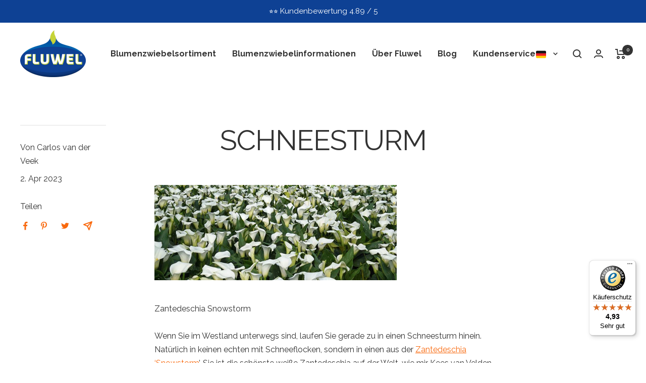

--- FILE ---
content_type: text/html; charset=utf-8
request_url: https://www.fluwel.de/blogs/nachrichten/schneesturm
body_size: 65546
content:
<!doctype html><html class="no-js" lang="de" dir="ltr">
  <head><meta name="google-site-verification" content="j7L3CO5yUL-U4sioxc4KmhoKNRa0WcWvM6cnkwvxKX4" />
	<script src="//www.fluwel.de/cdn/shop/files/pandectes-rules.js?v=3042142240818136981"></script>
	
	
    <meta charset="utf-8">
    <meta name="viewport" content="width=device-width, initial-scale=1.0, height=device-height, minimum-scale=1.0, maximum-scale=1.0">
    <meta name="theme-color" content="#ffffff">

<script>
  window.dataLayer = window.dataLayer || [];
</script>    
<script>

if(!window.jQuery){
    var jqueryScript = document.createElement('script');
    jqueryScript.setAttribute('src','https://ajax.googleapis.com/ajax/libs/jquery/3.6.0/jquery.min.js'); 
    document.head.appendChild(jqueryScript); 
}

__DL__jQueryinterval = setInterval(function(){
    // wait for jQuery to load & run script after jQuery has loaded
    if(window.jQuery){
        // search parameters
        getURLParams = function(name, url){
            if (!url) url = window.location.href;
            name = name.replace(/[\[\]]/g, "\\$&");
            var regex = new RegExp("[?&]" + name + "(=([^&#]*)|&|#|$)"),
            results = regex.exec(url);
            if (!results) return null;
            if (!results[2]) return '';
            return decodeURIComponent(results[2].replace(/\+/g, " "));
        };
        
        /**********************
        * DYNAMIC DEPENDENCIES
        ***********************/
        
        __DL__ = {
            dynamicCart: true,  // if cart is dynamic (meaning no refresh on cart add) set to true
            debug: false, // if true, console messages will be displayed
            cart: null,
            wishlist: null,
            removeCart: null
        };
        
        customBindings = {
            cartTriggers: [],
            viewCart: [],
            removeCartTrigger: [],
            cartVisableSelector: [],
            promoSubscriptionsSelectors: [],
            promoSuccess: [],
            ctaSelectors: [],
            newsletterSelectors: [],
            newsletterSuccess: [],
            searchPage: [],
            wishlistSelector: [],
            removeWishlist: [],
            wishlistPage: [],
            searchTermQuery: [getURLParams('q')], // replace var with correct query
        };
        
        /* DO NOT EDIT */
        defaultBindings = {
            cartTriggers: ['form[action="/cart/add"] [type="submit"],.add-to-cart,.cart-btn'],
            viewCart: ['form[action="/cart"],.my-cart,.trigger-cart,#mobileCart'],
            removeCartTrigger: ['[href*="/cart/change"]'],
            cartVisableSelector: ['.inlinecart.is-active,.inline-cart.is-active'],
            promoSubscriptionsSelectors: [],
            promoSuccess: [],
            ctaSelectors: [],
            newsletterSelectors: ['input.contact_email'],
            newsletterSuccess: ['.success_message'],
            searchPage: ['search'],
            wishlistSelector: [],
            removeWishlist: [],
            wishlistPage: []
        };
        
        // stitch bindings
        objectArray = customBindings;
        outputObject = __DL__;
        
        applyBindings = function(objectArray, outputObject){
            for (var x in objectArray) {  
                var key = x;
                var objs = objectArray[x]; 
                values = [];    
                if(objs.length > 0){    
                    values.push(objs);
                    if(key in outputObject){              
                        values.push(outputObject[key]); 
                        outputObject[key] = values.join(", "); 
                    }else{        
                        outputObject[key] = values.join(", ");
                    }   
                }  
            }
        };
        
        applyBindings(customBindings, __DL__);
        applyBindings(defaultBindings, __DL__);
        
        /**********************
        * PREREQUISITE LIBRARIES 
        ***********************/
        
        clearInterval(__DL__jQueryinterval);
        
        // jquery-cookies.js
        if(typeof $.cookie!==undefined){
            (function(a){if(typeof define==='function'&&define.amd){define(['jquery'],a)}else if(typeof exports==='object'){module.exports=a(require('jquery'))}else{a(jQuery)}}(function($){var g=/\+/g;function encode(s){return h.raw?s:encodeURIComponent(s)}function decode(s){return h.raw?s:decodeURIComponent(s)}function stringifyCookieValue(a){return encode(h.json?JSON.stringify(a):String(a))}function parseCookieValue(s){if(s.indexOf('"')===0){s=s.slice(1,-1).replace(/\\"/g,'"').replace(/\\\\/g,'\\')}try{s=decodeURIComponent(s.replace(g,' '));return h.json?JSON.parse(s):s}catch(e){}}function read(s,a){var b=h.raw?s:parseCookieValue(s);return $.isFunction(a)?a(b):b}var h=$.cookie=function(a,b,c){if(arguments.length>1&&!$.isFunction(b)){c=$.extend({},h.defaults,c);if(typeof c.expires==='number'){var d=c.expires,t=c.expires=new Date();t.setMilliseconds(t.getMilliseconds()+d*864e+5)}return(document.cookie=[encode(a),'=',stringifyCookieValue(b),c.expires?'; expires='+c.expires.toUTCString():'',c.path?'; path='+c.path:'',c.domain?'; domain='+c.domain:'',c.secure?'; secure':''].join(''))}var e=a?undefined:{},cookies=document.cookie?document.cookie.split('; '):[],i=0,l=cookies.length;for(;i<l;i++){var f=cookies[i].split('='),name=decode(f.shift()),cookie=f.join('=');if(a===name){e=read(cookie,b);break}if(!a&&(cookie=read(cookie))!==undefined){e[name]=cookie}}return e};h.defaults={};$.removeCookie=function(a,b){$.cookie(a,'',$.extend({},b,{expires:-1}));return!$.cookie(a)}}))}
        
        /**********************
        * Begin dataLayer Build 
        ***********************/
        
        window.dataLayer = window.dataLayer || [];  // init data layer if doesn't already exist

        var template = "article"; 
        
        /**
        * Landing Page Cookie
        * 1. Detect if user just landed on the site
        * 2. Only fires if Page Title matches website */
        
        $.cookie.raw = true;
        if ($.cookie('landingPage') === undefined || $.cookie('landingPage').length === 0) {
            var landingPage = true;
            $.cookie('landingPage', unescape);
            $.removeCookie('landingPage', {path: '/'});
            $.cookie('landingPage', 'landed', {path: '/'});
        } else {
            var landingPage = false;
            $.cookie('landingPage', unescape);
            $.removeCookie('landingPage', {path: '/'});
            $.cookie('landingPage', 'refresh', {path: '/'});
        }
        if (__DL__.debug) {
            console.log('Landing Page: ' + landingPage);
        }
        
        /** 
        * Log State Cookie */
        
        
        var isLoggedIn = false;
        
        if (!isLoggedIn) {
            $.cookie('logState', unescape);
            $.removeCookie('logState', {path: '/'});
            $.cookie('logState', 'loggedOut', {path: '/'});
        } else {
            if ($.cookie('logState') === 'loggedOut' || $.cookie('logState') === undefined) {
                $.cookie('logState', unescape);
                $.removeCookie('logState', {path: '/'});
                $.cookie('logState', 'firstLog', {path: '/'});
            } else if ($.cookie('logState') === 'firstLog') {
                $.cookie('logState', unescape);
                $.removeCookie('logState', {path: '/'});
                $.cookie('logState', 'refresh', {path: '/'});
            }
        }
        
        if ($.cookie('logState') === 'firstLog') {
            var firstLog = true;
        } else {
            var firstLog = false;
        }
        
        /**********************
        * DATALAYER SECTIONS 
        ***********************/
        
        /**
        * DATALAYER: Landing Page
        * Fires any time a user first lands on the site. */
        
        if ($.cookie('landingPage') === 'landed') {
            dataLayer.push({
                'pageType': 'Landing',
                'event': 'first_time_visitor'
            });
        }
        
        /** 
        * DATALAYER: Log State
        * 1. Determine if user is logged in or not.
        * 2. Return User specific data. */
        
        var logState = {
            
            
            'logState' : "Logged Out",
            
            
            'firstLog'      : firstLog,
            'customerEmail' : null,
            'timestamp'     : Date().replace(/\(.*?\)/g,''),  
            
            'customerType'       : 'New',
            'customerTypeNumber' :'1', 
            
            'shippingInfo' : {
                'fullName'  : null,
                'firstName' : null,
                'lastName'  : null,
                'address1'  : null,
                'address2'  : null,
                'street'    : null,
                'city'      : null,
                'province'  : null,
                'zip'       : null,
                'country'   : null,
                'phone'     : null,
            },
            'billingInfo' : {
                'fullName'  : null,
                'firstName' : null,
                'lastName'  : null,
                'address1'  : null,
                'address2'  : null,
                'street'    : null,
                'city'      : null,
                'province'  : null,
                'zip'       : null,
                'country'   : null,
                'phone'     : null,
            },
            'checkoutEmail' : null,
            'currency'      : "EUR",
            'pageType'      : 'Log State',
            'event'         : 'logState'
        }
        dataLayer.push(logState);

        /** 
        * DATALAYER: Homepage */
        
        if(document.location.pathname == "/"){
            dataLayer.push({
                'pageType' : 'Homepage',
                'event'    : 'homepage',
                logState
            });
        }
      
        /** 
        * DATALAYER: 404 Pages
        * Fire on 404 Pages */
      	

        /** 
        * DATALAYER: Blog Articles
        * Fire on Blog Article Pages */
        
            dataLayer.push({
                'author'      : "Carlos van der Veek",
                'title'       : "Schneesturm",
                'dateCreated' : [8,26,18,1,4,2023,6,91,true,"CEST"],
                'pageType'    : 'Blog',
                'event'       : 'blog'
            });
        
        
        /** DATALAYER: Product List Page (Collections, Category)
        * Fire on all product listing pages. */
        
            
        /** DATALAYER: Product Page
        * Fire on all Product View pages. */
        
      
        /** DATALAYER: Cart View
        * Fire anytime a user views their cart (non-dynamic) */               
        
                
        /** DATALAYER: Checkout on Shopify Plus **/
        if(Shopify.Checkout){
            var ecommerce = {
                'transaction_id': 'null',
                'affiliation': "fluwelnl",
                'value': "",
                'tax': "",
                'shipping': "",
                'subtotal': "",
                'currency': null,
                
                'email': null,
                'items':[],
                };
            if(Shopify.Checkout.step){ 
                if(Shopify.Checkout.step.length > 0){
                    if (Shopify.Checkout.step === 'contact_information'){
                        dataLayer.push({
                            'event'    :'begin_checkout',
                            'pageType' :'Customer Information',
                            'step': 1,
                        	ecommerce
                        });
                    }else if (Shopify.Checkout.step === 'shipping_method'){
                        dataLayer.push({
                            'event'    :'add_shipping_info',
                            'pageType' :'Shipping Information',
                            ecommerce
                        });
                    }else if( Shopify.Checkout.step === "payment_method" ){
                        dataLayer.push({
                            'event'    :'add_payment_info',
                            'pageType' :'Add Payment Info',
                        	ecommerce
                        });
                    }
                }
                            
                /** DATALAYER: Transaction */
                if(Shopify.Checkout.page == "thank_you"){
                    dataLayer.push({
                    'pageType' :'Transaction',
                    'event'    :'purchase',
                    ecommerce
                    });
                }               
            }
        }
              
	    /** DOM Ready **/	
        $(document).ready(function() {

            /** DATALAYER: Search Results */
            var searchPage = new RegExp(__DL__.searchPage, "g");
            if(document.location.pathname.match(searchPage)){
                var ecommerce = {
                    items :[],
                };
                dataLayer.push({
                    'pageType'   : "Search",
                    'search_term' : __DL__.searchTermQuery,                                       
                    'event'      : "search",
                    'item_list_name'  : null,
                    ecommerce
                });    
            }
            
            /** DATALAYER: Remove From Cart **/
            

        }); // document ready
    }
}, 500);
  
</script>              


    <title>Schneesturm</title><meta name="description" content="Schneesturm Zantedeschia SnowstormWenn Sie im Westland unterwegs sind, laufen Sie gerade zu in einen Schneesturm hinein. Natürlich in keinen echten mit Schneeflocken, sondern in einen aus der Zantedeschia ‘Snowstorm’. Sie ist die schönste weiße Zantedeschia auf der Welt, wie mir Kees van Velden immer vorschwärmt. Auf s"><link rel="canonical" href="https://www.fluwel.de/blogs/nachrichten/schneesturm"><link rel="shortcut icon" href="//www.fluwel.de/cdn/shop/files/Fluwel_favicon_96x96.png?v=1714477171" type="image/png"><link rel="preconnect" href="https://cdn.shopify.com">
    <link rel="dns-prefetch" href="https://productreviews.shopifycdn.com">
    <link rel="dns-prefetch" href="https://www.google-analytics.com"><link rel="preconnect" href="https://fonts.shopifycdn.com" crossorigin><link rel="preload" as="style" href="//www.fluwel.de/cdn/shop/t/3/assets/theme.css?v=109564109895468023991756892101">
    <link rel="preload" as="style" href="//www.fluwel.de/cdn/shop/t/3/assets/custom.css?v=63444488426490320941765786927">
    <link rel="preload" as="script" href="//www.fluwel.de/cdn/shop/t/3/assets/vendor.js?v=31715688253868339281665834321">
    <link rel="preload" as="script" href="//www.fluwel.de/cdn/shop/t/3/assets/theme.js?v=165761096224975728111665834321"><meta property="og:type" content="article">
  <meta property="og:title" content="Schneesturm"><meta property="og:image" content="http://www.fluwel.de/cdn/shop/articles/4._La_Luna_1200a_8ebc072b-1c6e-4710-872f-8869772d56b8.jpg?v=1752234281">
  <meta property="og:image:secure_url" content="https://www.fluwel.de/cdn/shop/articles/4._La_Luna_1200a_8ebc072b-1c6e-4710-872f-8869772d56b8.jpg?v=1752234281">
  <meta property="og:image:width" content="1200">
  <meta property="og:image:height" content="1200"><meta property="og:description" content="Schneesturm Zantedeschia SnowstormWenn Sie im Westland unterwegs sind, laufen Sie gerade zu in einen Schneesturm hinein. Natürlich in keinen echten mit Schneeflocken, sondern in einen aus der Zantedeschia ‘Snowstorm’. Sie ist die schönste weiße Zantedeschia auf der Welt, wie mir Kees van Velden immer vorschwärmt. Auf s"><meta property="og:url" content="https://www.fluwel.de/blogs/nachrichten/schneesturm">
<meta property="og:site_name" content="fluwelnl"><meta name="twitter:card" content="summary"><meta name="twitter:title" content="Schneesturm">
  <meta name="twitter:description" content="
Wenn Sie im Westland unterwegs sind, laufen Sie gerade zu in einen Schneesturm hinein. Natürlich in keinen echten mit Schneeflocken, sondern in einen aus der Zantedeschia ‘Snowstorm’."><meta name="twitter:image" content="https://www.fluwel.de/cdn/shop/articles/4._La_Luna_1200a_8ebc072b-1c6e-4710-872f-8869772d56b8_1200x1200_crop_center.jpg?v=1752234281">
  <meta name="twitter:image:alt" content="Snowstorm">
    
  <script type="application/ld+json">
  {
    "@context": "https://schema.org",
    "@type": "BlogPosting",
    "mainEntityOfPage": "/blogs/nachrichten/schneesturm",
    "articleSection": "Nachricht",
    "keywords": "",
    "headline": "Schneesturm",
    "description": "Wenn Sie im Westland unterwegs sind, laufen Sie gerade zu in einen Schneesturm hinein. Natürlich in keinen echten mit Schneeflocken, sondern in einen aus der...",
    "dateCreated": "2023-04-01T18:26:08",
    "datePublished": "2023-04-02T08:00:02",
    "dateModified": "2023-04-02T08:00:02",
    "image": {
      "@type": "ImageObject",
      "url": "https://www.fluwel.de/cdn/shop/articles/4._La_Luna_1200a_8ebc072b-1c6e-4710-872f-8869772d56b8.jpg?v=1752234281&width=1024",
      "image": "https://www.fluwel.de/cdn/shop/articles/4._La_Luna_1200a_8ebc072b-1c6e-4710-872f-8869772d56b8.jpg?v=1752234281&width=1024",
      "name": "Snowstorm",
      "width": "1024",
      "height": "1024"
    },
    "author": {
      "@type": "Person",
      "name": "Carlos van der Veek",
      "givenName": "Carlos",
      "familyName": "van der Veek"
    },
    "publisher": {
      "@type": "Organization",
      "name": "fluwelnl"
    },
    "commentCount": 0,
    "comment": []
  }
  </script>



  <script type="application/ld+json">
  {
    "@context": "https://schema.org",
    "@type": "BreadcrumbList",
  "itemListElement": [{
      "@type": "ListItem",
      "position": 1,
      "name": "Start",
      "item": "https://www.fluwel.com"
    },{
          "@type": "ListItem",
          "position": 2,
          "name": "Nachricht",
          "item": "https://www.fluwel.com/blogs/nachrichten"
        }, {
          "@type": "ListItem",
          "position": 3,
          "name": "Nachricht",
          "item": "https://www.fluwel.com/blogs/nachrichten/schneesturm"
        }]
  }
  </script>


    <link rel="preload" href="//www.fluwel.de/cdn/fonts/raleway/raleway_n4.2c76ddd103ff0f30b1230f13e160330ff8b2c68a.woff2" as="font" type="font/woff2" crossorigin><link rel="preload" href="//www.fluwel.de/cdn/fonts/raleway/raleway_n4.2c76ddd103ff0f30b1230f13e160330ff8b2c68a.woff2" as="font" type="font/woff2" crossorigin><style>
  /* Typography (heading) */
  @font-face {
  font-family: Raleway;
  font-weight: 400;
  font-style: normal;
  font-display: swap;
  src: url("//www.fluwel.de/cdn/fonts/raleway/raleway_n4.2c76ddd103ff0f30b1230f13e160330ff8b2c68a.woff2") format("woff2"),
       url("//www.fluwel.de/cdn/fonts/raleway/raleway_n4.c057757dddc39994ad5d9c9f58e7c2c2a72359a9.woff") format("woff");
}

@font-face {
  font-family: Raleway;
  font-weight: 400;
  font-style: italic;
  font-display: swap;
  src: url("//www.fluwel.de/cdn/fonts/raleway/raleway_i4.aaa73a72f55a5e60da3e9a082717e1ed8f22f0a2.woff2") format("woff2"),
       url("//www.fluwel.de/cdn/fonts/raleway/raleway_i4.650670cc243082f8988ecc5576b6d613cfd5a8ee.woff") format("woff");
}

/* Typography (body) */
  @font-face {
  font-family: Raleway;
  font-weight: 400;
  font-style: normal;
  font-display: swap;
  src: url("//www.fluwel.de/cdn/fonts/raleway/raleway_n4.2c76ddd103ff0f30b1230f13e160330ff8b2c68a.woff2") format("woff2"),
       url("//www.fluwel.de/cdn/fonts/raleway/raleway_n4.c057757dddc39994ad5d9c9f58e7c2c2a72359a9.woff") format("woff");
}

@font-face {
  font-family: Raleway;
  font-weight: 400;
  font-style: italic;
  font-display: swap;
  src: url("//www.fluwel.de/cdn/fonts/raleway/raleway_i4.aaa73a72f55a5e60da3e9a082717e1ed8f22f0a2.woff2") format("woff2"),
       url("//www.fluwel.de/cdn/fonts/raleway/raleway_i4.650670cc243082f8988ecc5576b6d613cfd5a8ee.woff") format("woff");
}

@font-face {
  font-family: Raleway;
  font-weight: 600;
  font-style: normal;
  font-display: swap;
  src: url("//www.fluwel.de/cdn/fonts/raleway/raleway_n6.87db7132fdf2b1a000ff834d3753ad5731e10d88.woff2") format("woff2"),
       url("//www.fluwel.de/cdn/fonts/raleway/raleway_n6.ad26493e9aeb22e08a6282f7bed6ea8ab7c3927f.woff") format("woff");
}

@font-face {
  font-family: Raleway;
  font-weight: 600;
  font-style: italic;
  font-display: swap;
  src: url("//www.fluwel.de/cdn/fonts/raleway/raleway_i6.3ca54d7a36de0718dd80fae3527e1a64a421eeb8.woff2") format("woff2"),
       url("//www.fluwel.de/cdn/fonts/raleway/raleway_i6.b468b8770307bd25eee5b284ea3424978349afe2.woff") format("woff");
}

:root {--heading-color: 51, 51, 51;
    --text-color: 51, 51, 51;
    --background: 255, 255, 255;
    --secondary-background: 226, 238, 250;
    --border-color: 224, 224, 224;
    --border-color-darker: 173, 173, 173;
    --success-color: 47, 204, 113;
    --success-background: 213, 245, 227;
    --error-color: 222, 42, 42;
    --error-background: 253, 240, 240;
    --primary-button-background: 14, 65, 148;
    --primary-button-text-color: 255, 255, 255;
    --secondary-button-background: 14, 65, 148;
    --secondary-button-text-color: 255, 255, 255;
    --product-star-rating: 249, 105, 15;
    --product-on-sale-accent: 222, 42, 42;
    --product-sold-out-accent: 111, 113, 155;
    --product-custom-label-background: 14, 65, 148;
    --product-custom-label-text-color: 255, 255, 255;
    --product-custom-label-2-background: 243, 255, 52;
    --product-custom-label-2-text-color: 0, 0, 0;
    --product-low-stock-text-color: 222, 42, 42;
    --product-in-stock-text-color: 46, 158, 123;
    --loading-bar-background: 51, 51, 51;

    /* We duplicate some "base" colors as root colors, which is useful to use on drawer elements or popover without. Those should not be overridden to avoid issues */
    --root-heading-color: 51, 51, 51;
    --root-text-color: 51, 51, 51;
    --root-background: 255, 255, 255;
    --root-border-color: 224, 224, 224;
    --root-primary-button-background: 14, 65, 148;
    --root-primary-button-text-color: 255, 255, 255;

    --base-font-size: 16px;
    --heading-font-family: Raleway, sans-serif;
    --heading-font-weight: 400;
    --heading-font-style: normal;
    --heading-text-transform: uppercase;
    --text-font-family: Raleway, sans-serif;
    --text-font-weight: 400;
    --text-font-style: normal;
    --text-font-bold-weight: 600;

    /* Typography (font size) */
    --heading-xxsmall-font-size: 11px;
    --heading-xsmall-font-size: 11px;
    --heading-small-font-size: 12px;
    --heading-large-font-size: 36px;
    --heading-h1-font-size: 36px;
    --heading-h2-font-size: 30px;
    --heading-h3-font-size: 26px;
    --heading-h4-font-size: 24px;
    --heading-h5-font-size: 20px;
    --heading-h6-font-size: 16px;

    /* Control the look and feel of the theme by changing radius of various elements */
    --button-border-radius: 0px;
    --block-border-radius: 0px;
    --block-border-radius-reduced: 0px;
    --color-swatch-border-radius: 0px;

    /* Button size */
    --button-height: 48px;
    --button-small-height: 40px;

    /* Form related */
    --form-input-field-height: 48px;
    --form-input-gap: 16px;
    --form-submit-margin: 24px;

    /* Product listing related variables */
    --product-list-block-spacing: 32px;

    /* Video related */
    --play-button-background: 255, 255, 255;
    --play-button-arrow: 51, 51, 51;

    /* RTL support */
    --transform-logical-flip: 1;
    --transform-origin-start: left;
    --transform-origin-end: right;

    /* Other */
    --zoom-cursor-svg-url: url(//www.fluwel.de/cdn/shop/t/3/assets/zoom-cursor.svg?v=74435852029266384831668169664);
    --arrow-right-svg-url: url(//www.fluwel.de/cdn/shop/t/3/assets/arrow-right.svg?v=177466864807668129601668169664);
    --arrow-left-svg-url: url(//www.fluwel.de/cdn/shop/t/3/assets/arrow-left.svg?v=4702815875149539221668169664);

    /* Some useful variables that we can reuse in our CSS. Some explanation are needed for some of them:
       - container-max-width-minus-gutters: represents the container max width without the edge gutters
       - container-outer-width: considering the screen width, represent all the space outside the container
       - container-outer-margin: same as container-outer-width but get set to 0 inside a container
       - container-inner-width: the effective space inside the container (minus gutters)
       - grid-column-width: represents the width of a single column of the grid
       - vertical-breather: this is a variable that defines the global "spacing" between sections, and inside the section
                            to create some "breath" and minimum spacing
     */
    --container-max-width: 1600px;
    --container-gutter: 24px;
    --container-max-width-minus-gutters: calc(var(--container-max-width) - (var(--container-gutter)) * 2);
    --container-outer-width: max(calc((100vw - var(--container-max-width-minus-gutters)) / 2), var(--container-gutter));
    --container-outer-margin: var(--container-outer-width);
    --container-inner-width: calc(100vw - var(--container-outer-width) * 2);

    --grid-column-count: 10;
    --grid-gap: 24px;
    --grid-column-width: calc((100vw - var(--container-outer-width) * 2 - var(--grid-gap) * (var(--grid-column-count) - 1)) / var(--grid-column-count));

    --vertical-breather: 48px;
    --vertical-breather-tight: 48px;

    /* Shopify related variables */
    --payment-terms-background-color: #ffffff;
  }

  @media screen and (min-width: 741px) {
    :root {
      --container-gutter: 40px;
      --grid-column-count: 20;
      --vertical-breather: 64px;
      --vertical-breather-tight: 64px;

      /* Typography (font size) */
      --heading-xsmall-font-size: 12px;
      --heading-small-font-size: 13px;
      --heading-large-font-size: 52px;
      --heading-h1-font-size: 48px;
      --heading-h2-font-size: 38px;
      --heading-h3-font-size: 32px;
      --heading-h4-font-size: 24px;
      --heading-h5-font-size: 20px;
      --heading-h6-font-size: 18px;

      /* Form related */
      --form-input-field-height: 52px;
      --form-submit-margin: 32px;

      /* Button size */
      --button-height: 52px;
      --button-small-height: 44px;
    }
  }

  @media screen and (min-width: 1200px) {
    :root {
      --vertical-breather: 80px;
      --vertical-breather-tight: 64px;
      --product-list-block-spacing: 48px;

      /* Typography */
      --heading-large-font-size: 64px;
      --heading-h1-font-size: 56px;
      --heading-h2-font-size: 48px;
      --heading-h3-font-size: 36px;
      --heading-h4-font-size: 30px;
      --heading-h5-font-size: 24px;
      --heading-h6-font-size: 18px;
    }
  }

  @media screen and (min-width: 1600px) {
    :root {
      --vertical-breather: 90px;
      --vertical-breather-tight: 64px;
    }
  }
</style>
    <script>
  // This allows to expose several variables to the global scope, to be used in scripts
  window.themeVariables = {
    settings: {
      direction: "ltr",
      pageType: "article",
      cartCount: 0,
      moneyFormat: "\u003cspan class=money\u003e€{{amount}}\u003c\/span\u003e",
      moneyWithCurrencyFormat: "\u003cspan class=money\u003e€{{amount}} EUR\u003c\/span\u003e",
      showVendor: false,
      discountMode: "saving",
      currencyCodeEnabled: false,
      searchMode: "product,article",
      searchUnavailableProducts: "last",
      cartType: "message",
      cartCurrency: "EUR",
      mobileZoomFactor: 2.5
    },

    routes: {
      host: "www.fluwel.de",
      rootUrl: "\/",
      rootUrlWithoutSlash: '',
      cartUrl: "\/cart",
      cartAddUrl: "\/cart\/add",
      cartChangeUrl: "\/cart\/change",
      searchUrl: "\/search",
      predictiveSearchUrl: "\/search\/suggest",
      productRecommendationsUrl: "\/recommendations\/products"
    },

    strings: {
      accessibilityDelete: "Löschen",
      accessibilityClose: "Schließen",
      collectionSoldOut: "Ausverkauft",
      collectionDiscount: "Spare @savings@",
      productSalePrice: "Angebotspreis",
      productRegularPrice: "Regulärer Preis",
      productFormUnavailable: "Nicht verfügbar",
      productFormSoldOut: "Ausverkauft",
      productFormPreOrder: "Vorbestellen",
      productFormAddToCart: "Zum Warenkorb hinzufügen",
      searchNoResults: "Es konnten keine Ergebnisse gefunden werden.",
      searchNewSearch: "Neue Suche",
      searchProducts: "Produkte",
      searchArticles: "Blogbeiträge",
      searchPages: "Seiten",
      searchCollections: "Kategorien",
      cartViewCart: "Warenkorb ansehen",
      cartItemAdded: "Produkt zum Warenkorb hinzugefügt!",
      cartItemAddedShort: "Zum Warenkorb hinzugefügt!",
      cartAddOrderNote: "Notiz hinzufügen",
      cartEditOrderNote: "Notiz bearbeiten",
      shippingEstimatorNoResults: "Entschuldige, wir liefern leider niche an Deine Adresse.",
      shippingEstimatorOneResult: "Es gibt eine Versandklasse für Deine Adresse:",
      shippingEstimatorMultipleResults: "Es gibt mehrere Versandklassen für Deine Adresse:",
      shippingEstimatorError: "Ein oder mehrere Fehler sind beim Abrufen der Versandklassen aufgetreten:"
    },

    libs: {
      flickity: "\/\/www.fluwel.de\/cdn\/shop\/t\/3\/assets\/flickity.js?v=176646718982628074891665834321",
      photoswipe: "\/\/www.fluwel.de\/cdn\/shop\/t\/3\/assets\/photoswipe.js?v=132268647426145925301665834321",
      qrCode: "\/\/www.fluwel.de\/cdn\/shopifycloud\/storefront\/assets\/themes_support\/vendor\/qrcode-3f2b403b.js"
    },

    breakpoints: {
      phone: 'screen and (max-width: 740px)',
      tablet: 'screen and (min-width: 741px) and (max-width: 999px)',
      tabletAndUp: 'screen and (min-width: 741px)',
      pocket: 'screen and (max-width: 999px)',
      lap: 'screen and (min-width: 1000px) and (max-width: 1199px)',
      lapAndUp: 'screen and (min-width: 1000px)',
      desktop: 'screen and (min-width: 1200px)',
      wide: 'screen and (min-width: 1400px)'
    }
  };

  window.addEventListener('pageshow', async () => {
    const cartContent = await (await fetch(`${window.themeVariables.routes.cartUrl}.js`, {cache: 'reload'})).json();
    document.documentElement.dispatchEvent(new CustomEvent('cart:refresh', {detail: {cart: cartContent}}));
  });

  if ('noModule' in HTMLScriptElement.prototype) {
    // Old browsers (like IE) that does not support module will be considered as if not executing JS at all
    document.documentElement.className = document.documentElement.className.replace('no-js', 'js');

    requestAnimationFrame(() => {
      const viewportHeight = (window.visualViewport ? window.visualViewport.height : document.documentElement.clientHeight);
      document.documentElement.style.setProperty('--window-height',viewportHeight + 'px');
    });
  }</script>
    
    <!-- added custom by Patrick -->
    <link rel="stylesheet" href="//www.fluwel.de/cdn/shop/t/3/assets/custom.css?v=63444488426490320941765786927">
    <link rel="stylesheet" href="https://cdnjs.cloudflare.com/ajax/libs/font-awesome/6.7.0/css/all.min.css" />
    <!-- einde custom by Patrick -->
    <link rel="stylesheet" href="//www.fluwel.de/cdn/shop/t/3/assets/theme.css?v=109564109895468023991756892101">
    <link rel="stylesheet" href="https://toert.github.io/Isolated-Bootstrap/versions/4.0.0-beta/iso_bootstrap4.0.0min.css">

    <script src="//www.fluwel.de/cdn/shop/t/3/assets/vendor.js?v=31715688253868339281665834321" defer></script>
    <script src="//www.fluwel.de/cdn/shop/t/3/assets/theme.js?v=165761096224975728111665834321" defer></script>
    <script src="//www.fluwel.de/cdn/shop/t/3/assets/custom.js?v=167639537848865775061665834320" defer></script>

    
  



  <script>window.performance && window.performance.mark && window.performance.mark('shopify.content_for_header.start');</script><meta name="google-site-verification" content="1vL99neRWf7cMEwhUuKnqyvla4z-CWY-5gpPFU5u39c">
<meta id="shopify-digital-wallet" name="shopify-digital-wallet" content="/56751652954/digital_wallets/dialog">
<meta name="shopify-checkout-api-token" content="c5f88c0a518d9b9256196a9bdfed44e2">
<meta id="in-context-paypal-metadata" data-shop-id="56751652954" data-venmo-supported="false" data-environment="production" data-locale="de_DE" data-paypal-v4="true" data-currency="EUR">
<link rel="alternate" type="application/atom+xml" title="Feed" href="/blogs/nachrichten.atom" />
<link rel="alternate" hreflang="x-default" href="https://www.fluwel.com/blogs/news-8/snowstorm">
<link rel="alternate" hreflang="en-NL" href="https://www.fluwel.com/blogs/news-8/snowstorm">
<link rel="alternate" hreflang="de-NL" href="https://www.fluwel.de/blogs/nachrichten/schneesturm">
<link rel="alternate" hreflang="nl-NL" href="https://www.fluwel.nl/blogs/nieuws-1/snowstorm">
<script async="async" src="/checkouts/internal/preloads.js?locale=de-NL"></script>
<script id="shopify-features" type="application/json">{"accessToken":"c5f88c0a518d9b9256196a9bdfed44e2","betas":["rich-media-storefront-analytics"],"domain":"www.fluwel.de","predictiveSearch":true,"shopId":56751652954,"locale":"de"}</script>
<script>var Shopify = Shopify || {};
Shopify.shop = "fluwelnl.myshopify.com";
Shopify.locale = "de";
Shopify.currency = {"active":"EUR","rate":"1.0"};
Shopify.country = "NL";
Shopify.theme = {"name":"Live theme","id":123840888922,"schema_name":"Focal","schema_version":"8.11.5","theme_store_id":null,"role":"main"};
Shopify.theme.handle = "null";
Shopify.theme.style = {"id":null,"handle":null};
Shopify.cdnHost = "www.fluwel.de/cdn";
Shopify.routes = Shopify.routes || {};
Shopify.routes.root = "/";</script>
<script type="module">!function(o){(o.Shopify=o.Shopify||{}).modules=!0}(window);</script>
<script>!function(o){function n(){var o=[];function n(){o.push(Array.prototype.slice.apply(arguments))}return n.q=o,n}var t=o.Shopify=o.Shopify||{};t.loadFeatures=n(),t.autoloadFeatures=n()}(window);</script>
<script id="shop-js-analytics" type="application/json">{"pageType":"article"}</script>
<script defer="defer" async type="module" src="//www.fluwel.de/cdn/shopifycloud/shop-js/modules/v2/client.init-shop-cart-sync_HUjMWWU5.de.esm.js"></script>
<script defer="defer" async type="module" src="//www.fluwel.de/cdn/shopifycloud/shop-js/modules/v2/chunk.common_QpfDqRK1.esm.js"></script>
<script type="module">
  await import("//www.fluwel.de/cdn/shopifycloud/shop-js/modules/v2/client.init-shop-cart-sync_HUjMWWU5.de.esm.js");
await import("//www.fluwel.de/cdn/shopifycloud/shop-js/modules/v2/chunk.common_QpfDqRK1.esm.js");

  window.Shopify.SignInWithShop?.initShopCartSync?.({"fedCMEnabled":true,"windoidEnabled":true});

</script>
<script>(function() {
  var isLoaded = false;
  function asyncLoad() {
    if (isLoaded) return;
    isLoaded = true;
    var urls = ["https:\/\/tseish-app.connect.trustedshops.com\/esc.js?apiBaseUrl=aHR0cHM6Ly90c2Vpc2gtYXBwLmNvbm5lY3QudHJ1c3RlZHNob3BzLmNvbQ==\u0026instanceId=Zmx1d2VsbmwubXlzaG9waWZ5LmNvbQ==\u0026shop=fluwelnl.myshopify.com"];
    for (var i = 0; i < urls.length; i++) {
      var s = document.createElement('script');
      s.type = 'text/javascript';
      s.async = true;
      s.src = urls[i];
      var x = document.getElementsByTagName('script')[0];
      x.parentNode.insertBefore(s, x);
    }
  };
  if(window.attachEvent) {
    window.attachEvent('onload', asyncLoad);
  } else {
    window.addEventListener('load', asyncLoad, false);
  }
})();</script>
<script id="__st">var __st={"a":56751652954,"offset":3600,"reqid":"95ae9a5e-784c-4b51-899d-25ace847c773-1768813157","pageurl":"www.fluwel.de\/blogs\/nachrichten\/schneesturm","s":"articles-605570892101","u":"a555732974f5","p":"article","rtyp":"article","rid":605570892101};</script>
<script>window.ShopifyPaypalV4VisibilityTracking = true;</script>
<script id="captcha-bootstrap">!function(){'use strict';const t='contact',e='account',n='new_comment',o=[[t,t],['blogs',n],['comments',n],[t,'customer']],c=[[e,'customer_login'],[e,'guest_login'],[e,'recover_customer_password'],[e,'create_customer']],r=t=>t.map((([t,e])=>`form[action*='/${t}']:not([data-nocaptcha='true']) input[name='form_type'][value='${e}']`)).join(','),a=t=>()=>t?[...document.querySelectorAll(t)].map((t=>t.form)):[];function s(){const t=[...o],e=r(t);return a(e)}const i='password',u='form_key',d=['recaptcha-v3-token','g-recaptcha-response','h-captcha-response',i],f=()=>{try{return window.sessionStorage}catch{return}},m='__shopify_v',_=t=>t.elements[u];function p(t,e,n=!1){try{const o=window.sessionStorage,c=JSON.parse(o.getItem(e)),{data:r}=function(t){const{data:e,action:n}=t;return t[m]||n?{data:e,action:n}:{data:t,action:n}}(c);for(const[e,n]of Object.entries(r))t.elements[e]&&(t.elements[e].value=n);n&&o.removeItem(e)}catch(o){console.error('form repopulation failed',{error:o})}}const l='form_type',E='cptcha';function T(t){t.dataset[E]=!0}const w=window,h=w.document,L='Shopify',v='ce_forms',y='captcha';let A=!1;((t,e)=>{const n=(g='f06e6c50-85a8-45c8-87d0-21a2b65856fe',I='https://cdn.shopify.com/shopifycloud/storefront-forms-hcaptcha/ce_storefront_forms_captcha_hcaptcha.v1.5.2.iife.js',D={infoText:'Durch hCaptcha geschützt',privacyText:'Datenschutz',termsText:'Allgemeine Geschäftsbedingungen'},(t,e,n)=>{const o=w[L][v],c=o.bindForm;if(c)return c(t,g,e,D).then(n);var r;o.q.push([[t,g,e,D],n]),r=I,A||(h.body.append(Object.assign(h.createElement('script'),{id:'captcha-provider',async:!0,src:r})),A=!0)});var g,I,D;w[L]=w[L]||{},w[L][v]=w[L][v]||{},w[L][v].q=[],w[L][y]=w[L][y]||{},w[L][y].protect=function(t,e){n(t,void 0,e),T(t)},Object.freeze(w[L][y]),function(t,e,n,w,h,L){const[v,y,A,g]=function(t,e,n){const i=e?o:[],u=t?c:[],d=[...i,...u],f=r(d),m=r(i),_=r(d.filter((([t,e])=>n.includes(e))));return[a(f),a(m),a(_),s()]}(w,h,L),I=t=>{const e=t.target;return e instanceof HTMLFormElement?e:e&&e.form},D=t=>v().includes(t);t.addEventListener('submit',(t=>{const e=I(t);if(!e)return;const n=D(e)&&!e.dataset.hcaptchaBound&&!e.dataset.recaptchaBound,o=_(e),c=g().includes(e)&&(!o||!o.value);(n||c)&&t.preventDefault(),c&&!n&&(function(t){try{if(!f())return;!function(t){const e=f();if(!e)return;const n=_(t);if(!n)return;const o=n.value;o&&e.removeItem(o)}(t);const e=Array.from(Array(32),(()=>Math.random().toString(36)[2])).join('');!function(t,e){_(t)||t.append(Object.assign(document.createElement('input'),{type:'hidden',name:u})),t.elements[u].value=e}(t,e),function(t,e){const n=f();if(!n)return;const o=[...t.querySelectorAll(`input[type='${i}']`)].map((({name:t})=>t)),c=[...d,...o],r={};for(const[a,s]of new FormData(t).entries())c.includes(a)||(r[a]=s);n.setItem(e,JSON.stringify({[m]:1,action:t.action,data:r}))}(t,e)}catch(e){console.error('failed to persist form',e)}}(e),e.submit())}));const S=(t,e)=>{t&&!t.dataset[E]&&(n(t,e.some((e=>e===t))),T(t))};for(const o of['focusin','change'])t.addEventListener(o,(t=>{const e=I(t);D(e)&&S(e,y())}));const B=e.get('form_key'),M=e.get(l),P=B&&M;t.addEventListener('DOMContentLoaded',(()=>{const t=y();if(P)for(const e of t)e.elements[l].value===M&&p(e,B);[...new Set([...A(),...v().filter((t=>'true'===t.dataset.shopifyCaptcha))])].forEach((e=>S(e,t)))}))}(h,new URLSearchParams(w.location.search),n,t,e,['guest_login'])})(!0,!0)}();</script>
<script integrity="sha256-4kQ18oKyAcykRKYeNunJcIwy7WH5gtpwJnB7kiuLZ1E=" data-source-attribution="shopify.loadfeatures" defer="defer" src="//www.fluwel.de/cdn/shopifycloud/storefront/assets/storefront/load_feature-a0a9edcb.js" crossorigin="anonymous"></script>
<script data-source-attribution="shopify.dynamic_checkout.dynamic.init">var Shopify=Shopify||{};Shopify.PaymentButton=Shopify.PaymentButton||{isStorefrontPortableWallets:!0,init:function(){window.Shopify.PaymentButton.init=function(){};var t=document.createElement("script");t.src="https://www.fluwel.de/cdn/shopifycloud/portable-wallets/latest/portable-wallets.de.js",t.type="module",document.head.appendChild(t)}};
</script>
<script data-source-attribution="shopify.dynamic_checkout.buyer_consent">
  function portableWalletsHideBuyerConsent(e){var t=document.getElementById("shopify-buyer-consent"),n=document.getElementById("shopify-subscription-policy-button");t&&n&&(t.classList.add("hidden"),t.setAttribute("aria-hidden","true"),n.removeEventListener("click",e))}function portableWalletsShowBuyerConsent(e){var t=document.getElementById("shopify-buyer-consent"),n=document.getElementById("shopify-subscription-policy-button");t&&n&&(t.classList.remove("hidden"),t.removeAttribute("aria-hidden"),n.addEventListener("click",e))}window.Shopify?.PaymentButton&&(window.Shopify.PaymentButton.hideBuyerConsent=portableWalletsHideBuyerConsent,window.Shopify.PaymentButton.showBuyerConsent=portableWalletsShowBuyerConsent);
</script>
<script data-source-attribution="shopify.dynamic_checkout.cart.bootstrap">document.addEventListener("DOMContentLoaded",(function(){function t(){return document.querySelector("shopify-accelerated-checkout-cart, shopify-accelerated-checkout")}if(t())Shopify.PaymentButton.init();else{new MutationObserver((function(e,n){t()&&(Shopify.PaymentButton.init(),n.disconnect())})).observe(document.body,{childList:!0,subtree:!0})}}));
</script>
<link id="shopify-accelerated-checkout-styles" rel="stylesheet" media="screen" href="https://www.fluwel.de/cdn/shopifycloud/portable-wallets/latest/accelerated-checkout-backwards-compat.css" crossorigin="anonymous">
<style id="shopify-accelerated-checkout-cart">
        #shopify-buyer-consent {
  margin-top: 1em;
  display: inline-block;
  width: 100%;
}

#shopify-buyer-consent.hidden {
  display: none;
}

#shopify-subscription-policy-button {
  background: none;
  border: none;
  padding: 0;
  text-decoration: underline;
  font-size: inherit;
  cursor: pointer;
}

#shopify-subscription-policy-button::before {
  box-shadow: none;
}

      </style>

<script>window.performance && window.performance.mark && window.performance.mark('shopify.content_for_header.end');</script>
    <!-- Begin eTrusted bootstrap tag -->
<script src="https://integrations.etrusted.com/applications/widget.js/v2" defer async></script>
<!-- End eTrusted bootstrap tag --><script>
(function() {
  var gtmID;
  switch (window.location.hostname) {
    case 'www.fluwel.nl':
      gtmID = 'GTM-W3KV3DCL'; // Nederland
      break;
    case 'www.fluwel.de':
      gtmID = 'GTM-PVVGDPJF'; // Duitsland
      break;
    case 'www.fluwel.com':
      gtmID = 'GTM-WF3V3ZJV'; // Internationaal
      break;
    default:
      gtmID = null;
  }

  if (gtmID) {
    window.dataLayer = window.dataLayer || [];
    window.dataLayer.push({ 'gtm.start': new Date().getTime(), event: 'gtm.js' });

    var f = document.getElementsByTagName('script')[0],
        j = document.createElement('script'),
        dl = 'dataLayer' != 'dataLayer' ? '&l=dataLayer' : '';

    j.async = true;
    j.src = 'https://www.googletagmanager.com/gtm.js?id=' + gtmID + dl;
    f.parentNode.insertBefore(j, f);
  }
})();
</script>

  <!-- BEGIN app block: shopify://apps/pandectes-gdpr/blocks/banner/58c0baa2-6cc1-480c-9ea6-38d6d559556a -->
  
    
      <!-- TCF is active, scripts are loaded above -->
      
        <script>
          if (!window.PandectesRulesSettings) {
            window.PandectesRulesSettings = ;
            const rulesScript = document.createElement('script');
            window.PandectesRulesSettings.auto = true;
            rulesScript.src = "https://cdn.shopify.com/extensions/019bd005-1071-7566-a990-dd9df4dd4365/gdpr-228/assets/pandectes-rules.js";
            const firstChild = document.head.firstChild;
            document.head.insertBefore(rulesScript, firstChild);
          }
        </script>
      
      <script>
        
          window.PandectesSettings = {"store":{"id":56751652954,"plan":"plus","theme":"Theme export  fluwelcom-myshopify-com-focal  15...","primaryLocale":"nl","adminMode":false,"headless":false,"storefrontRootDomain":"","checkoutRootDomain":"","storefrontAccessToken":""},"tsPublished":1751981878,"declaration":{"showPurpose":false,"showProvider":false,"declIntroText":"We gebruiken cookies om de functionaliteit van de website te optimaliseren, de prestaties te analyseren en u een gepersonaliseerde ervaring te bieden. Sommige cookies zijn essentieel om de website goed te laten werken en correct te laten functioneren. Die cookies kunnen niet worden uitgeschakeld. In dit venster kunt u uw voorkeur voor cookies beheren.","showDateGenerated":true},"language":{"unpublished":[],"languageMode":"Multilingual","fallbackLanguage":"nl","languageDetection":"locale","languagesSupported":["en","de"]},"texts":{"managed":{"headerText":{"de":"Wir respektieren deine Privatsphäre","en":"We respect your privacy","nl":"Wij respecteren uw privacy"},"consentText":{"de":"Diese Website verwendet Cookies, um Ihnen das beste Erlebnis zu bieten.","en":"This website uses cookies to ensure you get the best experience.","nl":"Deze website maakt gebruik van cookies om u de beste ervaring te bieden."},"linkText":{"de":"Mehr erfahren","en":"Learn more","nl":"Kom meer te weten"},"imprintText":{"de":"Impressum","en":"Imprint","nl":"Afdruk"},"googleLinkText":{"de":"Googles Datenschutzbestimmungen","en":"Google's privacy terms","nl":"Privacyvoorwaarden van Google"},"allowButtonText":{"de":"Annehmen","en":"Accept","nl":"Aanvaarden"},"denyButtonText":{"de":"Ablehnen","en":"Decline","nl":"Afwijzen"},"dismissButtonText":{"de":"Okay","en":"OK","nl":"OK"},"leaveSiteButtonText":{"de":"Diese Seite verlassen","en":"Leave this site","nl":"Verlaat deze site"},"preferencesButtonText":{"de":"Einstellungen","en":"Preferences","nl":"Voorkeuren"},"cookiePolicyText":{"de":"Cookie-Richtlinie","en":"Cookie policy","nl":"Cookie beleid"},"preferencesPopupTitleText":{"de":"Einwilligungseinstellungen verwalten","en":"Manage consent preferences","nl":"Toestemmingsvoorkeuren beheren"},"preferencesPopupIntroText":{"de":"Wir verwenden Cookies, um die Funktionalität der Website zu optimieren, die Leistung zu analysieren und Ihnen ein personalisiertes Erlebnis zu bieten. Einige Cookies sind für den ordnungsgemäßen Betrieb der Website unerlässlich. Diese Cookies können nicht deaktiviert werden. In diesem Fenster können Sie Ihre Präferenzen für Cookies verwalten.","en":"We use cookies to optimize website functionality, analyze the performance, and provide personalized experience to you. Some cookies are essential to make the website operate and function correctly. Those cookies cannot be disabled. In this window you can manage your preference of cookies.","nl":"We gebruiken cookies om de functionaliteit van de website te optimaliseren, de prestaties te analyseren en u een gepersonaliseerde ervaring te bieden. Sommige cookies zijn essentieel om de website correct te laten werken en functioneren. Die cookies kunnen niet worden uitgeschakeld. In dit venster kunt u uw voorkeur voor cookies beheren."},"preferencesPopupSaveButtonText":{"de":"Auswahl speichern","en":"Save preferences","nl":"Voorkeuren opslaan"},"preferencesPopupCloseButtonText":{"de":"Schließen","en":"Close","nl":"Sluiten"},"preferencesPopupAcceptAllButtonText":{"de":"Alles Akzeptieren","en":"Accept all","nl":"Accepteer alles"},"preferencesPopupRejectAllButtonText":{"de":"Alles ablehnen","en":"Reject all","nl":"Alles afwijzen"},"cookiesDetailsText":{"de":"Cookie-Details","en":"Cookies details","nl":"Cookiegegevens"},"preferencesPopupAlwaysAllowedText":{"de":"Immer erlaubt","en":"Always allowed","nl":"altijd toegestaan"},"accessSectionParagraphText":{"de":"Sie haben das Recht, jederzeit auf Ihre Daten zuzugreifen.","en":"You have the right to request access to your data at any time.","nl":"U heeft te allen tijde het recht om uw gegevens in te zien."},"accessSectionTitleText":{"de":"Datenübertragbarkeit","en":"Data portability","nl":"Gegevensportabiliteit"},"accessSectionAccountInfoActionText":{"de":"persönliche Daten","en":"Personal data","nl":"Persoonlijke gegevens"},"accessSectionDownloadReportActionText":{"de":"Alle Daten anfordern","en":"Request export","nl":"Download alles"},"accessSectionGDPRRequestsActionText":{"de":"Anfragen betroffener Personen","en":"Data subject requests","nl":"Verzoeken van betrokkenen"},"accessSectionOrdersRecordsActionText":{"de":"Aufträge","en":"Orders","nl":"Bestellingen"},"rectificationSectionParagraphText":{"de":"Sie haben das Recht, die Aktualisierung Ihrer Daten zu verlangen, wann immer Sie dies für angemessen halten.","en":"You have the right to request your data to be updated whenever you think it is appropriate.","nl":"U hebt het recht om te vragen dat uw gegevens worden bijgewerkt wanneer u dat nodig acht."},"rectificationSectionTitleText":{"de":"Datenberichtigung","en":"Data Rectification","nl":"Gegevens rectificatie"},"rectificationCommentPlaceholder":{"de":"Beschreiben Sie, was Sie aktualisieren möchten","en":"Describe what you want to be updated","nl":"Beschrijf wat u wilt bijwerken"},"rectificationCommentValidationError":{"de":"Kommentar ist erforderlich","en":"Comment is required","nl":"Commentaar is verplicht"},"rectificationSectionEditAccountActionText":{"de":"Aktualisierung anfordern","en":"Request an update","nl":"Vraag een update aan"},"erasureSectionTitleText":{"de":"Recht auf Löschung","en":"Right to be forgotten","nl":"Recht om vergeten te worden"},"erasureSectionParagraphText":{"de":"Sie haben das Recht, die Löschung aller Ihrer Daten zu verlangen. Danach können Sie nicht mehr auf Ihr Konto zugreifen.","en":"You have the right to ask all your data to be erased. After that, you will no longer be able to access your account.","nl":"U heeft het recht om al uw gegevens te laten wissen. Daarna heeft u geen toegang meer tot uw account."},"erasureSectionRequestDeletionActionText":{"de":"Löschung personenbezogener Daten anfordern","en":"Request personal data deletion","nl":"Verzoek om verwijdering van persoonlijke gegevens"},"consentDate":{"de":"Zustimmungsdatum","en":"Consent date","nl":"Toestemmingsdatum"},"consentId":{"de":"Einwilligungs-ID","en":"Consent ID","nl":"Toestemmings-ID"},"consentSectionChangeConsentActionText":{"de":"Einwilligungspräferenz ändern","en":"Change consent preference","nl":"Wijzig de toestemmingsvoorkeur"},"consentSectionConsentedText":{"de":"Sie haben der Cookie-Richtlinie dieser Website zugestimmt am","en":"You consented to the cookies policy of this website on","nl":"U heeft ingestemd met het cookiebeleid van deze website op:"},"consentSectionNoConsentText":{"de":"Sie haben der Cookie-Richtlinie dieser Website nicht zugestimmt.","en":"You have not consented to the cookies policy of this website.","nl":"U heeft niet ingestemd met het cookiebeleid van deze website."},"consentSectionTitleText":{"de":"Ihre Cookie-Einwilligung","en":"Your cookie consent","nl":"Uw toestemming voor cookies"},"consentStatus":{"de":"Einwilligungspräferenz","en":"Consent preference","nl":"Toestemmingsvoorkeur"},"confirmationFailureMessage":{"de":"Ihre Anfrage wurde nicht bestätigt. Bitte versuchen Sie es erneut und wenn das Problem weiterhin besteht, wenden Sie sich an den Ladenbesitzer, um Hilfe zu erhalten","en":"Your request was not verified. Please try again and if problem persists, contact store owner for assistance","nl":"Uw verzoek is niet geverifieerd. Probeer het opnieuw en als het probleem aanhoudt, neem dan contact op met de winkeleigenaar voor hulp"},"confirmationFailureTitle":{"de":"Ein Problem ist aufgetreten","en":"A problem occurred","nl":"Er is een probleem opgetreden"},"confirmationSuccessMessage":{"de":"Wir werden uns in Kürze zu Ihrem Anliegen bei Ihnen melden.","en":"We will soon get back to you as to your request.","nl":"We zullen spoedig contact met u opnemen over uw verzoek."},"confirmationSuccessTitle":{"de":"Ihre Anfrage wurde bestätigt","en":"Your request is verified","nl":"Uw verzoek is geverifieerd"},"guestsSupportEmailFailureMessage":{"de":"Ihre Anfrage wurde nicht übermittelt. Bitte versuchen Sie es erneut und wenn das Problem weiterhin besteht, wenden Sie sich an den Shop-Inhaber, um Hilfe zu erhalten.","en":"Your request was not submitted. Please try again and if problem persists, contact store owner for assistance.","nl":"Uw verzoek is niet ingediend. Probeer het opnieuw en als het probleem aanhoudt, neem dan contact op met de winkeleigenaar voor hulp."},"guestsSupportEmailFailureTitle":{"de":"Ein Problem ist aufgetreten","en":"A problem occurred","nl":"Er is een probleem opgetreden"},"guestsSupportEmailPlaceholder":{"de":"E-Mail-Addresse","en":"E-mail address","nl":"E-mailadres"},"guestsSupportEmailSuccessMessage":{"de":"Wenn Sie als Kunde dieses Shops registriert sind, erhalten Sie in Kürze eine E-Mail mit Anweisungen zum weiteren Vorgehen.","en":"If you are registered as a customer of this store, you will soon receive an email with instructions on how to proceed.","nl":"Als je bent geregistreerd als klant van deze winkel, ontvang je binnenkort een e-mail met instructies over hoe je verder kunt gaan."},"guestsSupportEmailSuccessTitle":{"de":"Vielen Dank für die Anfrage","en":"Thank you for your request","nl":"dankjewel voor je aanvraag"},"guestsSupportEmailValidationError":{"de":"Email ist ungültig","en":"Email is not valid","nl":"E-mail is niet geldig"},"guestsSupportInfoText":{"de":"Bitte loggen Sie sich mit Ihrem Kundenkonto ein, um fortzufahren.","en":"Please login with your customer account to further proceed.","nl":"Log in met uw klantaccount om verder te gaan."},"submitButton":{"de":"einreichen","en":"Submit","nl":"Indienen"},"submittingButton":{"de":"Senden...","en":"Submitting...","nl":"Verzenden..."},"cancelButton":{"de":"Abbrechen","en":"Cancel","nl":"Annuleren"},"declIntroText":{"de":"Wir verwenden Cookies, um die Funktionalität der Website zu optimieren, die Leistung zu analysieren und Ihnen ein personalisiertes Erlebnis zu bieten. Einige Cookies sind für den ordnungsgemäßen Betrieb der Website unerlässlich. Diese Cookies können nicht deaktiviert werden. In diesem Fenster können Sie Ihre Präferenzen für Cookies verwalten.","en":"We use cookies to optimize website functionality, analyze the performance, and provide personalized experience to you. Some cookies are essential to make the website operate and function correctly. Those cookies cannot be disabled. In this window you can manage your preference of cookies.","nl":"We gebruiken cookies om de functionaliteit van de website te optimaliseren, de prestaties te analyseren en u een gepersonaliseerde ervaring te bieden. Sommige cookies zijn essentieel om de website goed te laten werken en correct te laten functioneren. Die cookies kunnen niet worden uitgeschakeld. In dit venster kunt u uw voorkeur voor cookies beheren."},"declName":{"de":"Name","en":"Name","nl":"Naam"},"declPurpose":{"de":"Zweck","en":"Purpose","nl":"Doel"},"declType":{"de":"Typ","en":"Type","nl":"Type"},"declRetention":{"de":"Speicherdauer","en":"Retention","nl":"Behoud"},"declProvider":{"de":"Anbieter","en":"Provider","nl":"Aanbieder"},"declFirstParty":{"de":"Erstanbieter","en":"First-party","nl":"Directe"},"declThirdParty":{"de":"Drittanbieter","en":"Third-party","nl":"Derde partij"},"declSeconds":{"de":"Sekunden","en":"seconds","nl":"seconden"},"declMinutes":{"de":"Minuten","en":"minutes","nl":"minuten"},"declHours":{"de":"Std.","en":"hours","nl":"uur"},"declDays":{"de":"Tage","en":"days","nl":"dagen"},"declMonths":{"de":"Monate","en":"months","nl":"maanden"},"declYears":{"de":"Jahre","en":"years","nl":"jaren"},"declSession":{"de":"Sitzung","en":"Session","nl":"Sessie"},"declDomain":{"de":"Domain","en":"Domain","nl":"Domein"},"declPath":{"de":"Weg","en":"Path","nl":"Pad"}},"categories":{"strictlyNecessaryCookiesTitleText":{"de":"Unbedingt erforderlich","en":"Strictly necessary cookies","nl":"Strikt noodzakelijke cookies"},"strictlyNecessaryCookiesDescriptionText":{"de":"Diese Cookies sind unerlässlich, damit Sie sich auf der Website bewegen und ihre Funktionen nutzen können, z. B. den Zugriff auf sichere Bereiche der Website. Ohne diese Cookies kann die Website nicht richtig funktionieren.","en":"These cookies are essential in order to enable you to move around the website and use its features, such as accessing secure areas of the website. The website cannot function properly without these cookies.","nl":"Deze cookies zijn essentieel om u in staat te stellen door de website te navigeren en de functies ervan te gebruiken, zoals toegang tot beveiligde delen van de website. Zonder deze cookies kan de website niet goed functioneren."},"functionalityCookiesTitleText":{"de":"Funktionale Cookies","en":"Functional cookies","nl":"Functionele cookies"},"functionalityCookiesDescriptionText":{"de":"Diese Cookies ermöglichen es der Website, verbesserte Funktionalität und Personalisierung bereitzustellen. Sie können von uns oder von Drittanbietern gesetzt werden, deren Dienste wir auf unseren Seiten hinzugefügt haben. Wenn Sie diese Cookies nicht zulassen, funktionieren einige oder alle dieser Dienste möglicherweise nicht richtig.","en":"These cookies enable the site to provide enhanced functionality and personalisation. They may be set by us or by third party providers whose services we have added to our pages. If you do not allow these cookies then some or all of these services may not function properly.","nl":"Deze cookies stellen de site in staat om verbeterde functionaliteit en personalisatie te bieden. Ze kunnen worden ingesteld door ons of door externe providers wiens diensten we aan onze pagina's hebben toegevoegd. Als u deze cookies niet toestaat, werken sommige of al deze diensten mogelijk niet correct."},"performanceCookiesTitleText":{"de":"Performance-Cookies","en":"Performance cookies","nl":"Prestatiecookies"},"performanceCookiesDescriptionText":{"de":"Diese Cookies ermöglichen es uns, die Leistung unserer Website zu überwachen und zu verbessern. Sie ermöglichen es uns beispielsweise, Besuche zu zählen, Verkehrsquellen zu identifizieren und zu sehen, welche Teile der Website am beliebtesten sind.","en":"These cookies enable us to monitor and improve the performance of our website. For example, they allow us to count visits, identify traffic sources and see which parts of the site are most popular.","nl":"Deze cookies stellen ons in staat om de prestaties van onze website te monitoren en te verbeteren. Ze stellen ons bijvoorbeeld in staat om bezoeken te tellen, verkeersbronnen te identificeren en te zien welke delen van de site het populairst zijn."},"targetingCookiesTitleText":{"de":"Targeting-Cookies","en":"Targeting cookies","nl":"Targeting-cookies"},"targetingCookiesDescriptionText":{"de":"Diese Cookies können von unseren Werbepartnern über unsere Website gesetzt werden. Sie können von diesen Unternehmen verwendet werden, um ein Profil Ihrer Interessen zu erstellen und Ihnen relevante Werbung auf anderen Websites anzuzeigen. Sie speichern keine direkten personenbezogenen Daten, sondern basieren auf der eindeutigen Identifizierung Ihres Browsers und Ihres Internetgeräts. Wenn Sie diese Cookies nicht zulassen, erleben Sie weniger zielgerichtete Werbung.","en":"These cookies may be set through our site by our advertising partners. They may be used by those companies to build a profile of your interests and show you relevant adverts on other sites.    They do not store directly personal information, but are based on uniquely identifying your browser and internet device. If you do not allow these cookies, you will experience less targeted advertising.","nl":"Deze cookies kunnen via onze site worden geplaatst door onze advertentiepartners. Ze kunnen door die bedrijven worden gebruikt om een profiel van uw interesses op te bouwen en u relevante advertenties op andere sites te tonen. Ze slaan geen directe persoonlijke informatie op, maar zijn gebaseerd op de unieke identificatie van uw browser en internetapparaat. Als je deze cookies niet toestaat, krijg je minder gerichte advertenties te zien."},"unclassifiedCookiesTitleText":{"de":"Unklassifizierte Cookies","en":"Unclassified cookies","nl":"Niet-geclassificeerde cookies"},"unclassifiedCookiesDescriptionText":{"de":"Unklassifizierte Cookies sind Cookies, die wir gerade zusammen mit den Anbietern einzelner Cookies klassifizieren.","en":"Unclassified cookies are cookies that we are in the process of classifying, together with the providers of individual cookies.","nl":"Niet-geclassificeerde cookies zijn cookies die we aan het classificeren zijn, samen met de aanbieders van individuele cookies."}},"auto":{}},"library":{"previewMode":false,"fadeInTimeout":0,"defaultBlocked":7,"showLink":true,"showImprintLink":false,"showGoogleLink":false,"enabled":true,"cookie":{"expiryDays":365,"secure":true,"domain":""},"dismissOnScroll":false,"dismissOnWindowClick":false,"dismissOnTimeout":false,"palette":{"popup":{"background":"#FFFFFF","backgroundForCalculations":{"a":1,"b":255,"g":255,"r":255},"text":"#000000"},"button":{"background":"transparent","backgroundForCalculations":{"a":1,"b":255,"g":255,"r":255},"text":"#000000","textForCalculation":{"a":1,"b":0,"g":0,"r":0},"border":"#000000"}},"content":{"href":"/pages/privacy-statement","imprintHref":"/","close":"&#10005;","target":"","logo":"<img class=\"cc-banner-logo\" style=\"max-height: 40px;\" src=\"https://fluwelnl.myshopify.com/cdn/shop/files/pandectes-banner-logo.png\" alt=\"Cookie banner\" />"},"window":"<div role=\"dialog\" aria-label=\"Wij respecteren uw privacy\" aria-describedby=\"cookieconsent:desc\" id=\"pandectes-banner\" class=\"cc-window-wrapper cc-bottom-wrapper\"><div class=\"pd-cookie-banner-window cc-window {{classes}}\"><!--googleoff: all-->{{children}}<!--googleon: all--></div></div>","compliance":{"opt-both":"<div class=\"cc-compliance cc-highlight\">{{deny}}{{allow}}</div>"},"type":"opt-both","layouts":{"basic":"{{logo}}{{messagelink}}{{compliance}}{{close}}"},"position":"bottom","theme":"wired","revokable":false,"animateRevokable":false,"revokableReset":false,"revokableLogoUrl":"https://fluwelnl.myshopify.com/cdn/shop/files/pandectes-reopen-logo.png","revokablePlacement":"bottom-left","revokableMarginHorizontal":15,"revokableMarginVertical":15,"static":false,"autoAttach":true,"hasTransition":true,"blacklistPage":[""],"elements":{"close":"<button aria-label=\"Sluiten\" type=\"button\" class=\"cc-close\">{{close}}</button>","dismiss":"<button type=\"button\" class=\"cc-btn cc-btn-decision cc-dismiss\">{{dismiss}}</button>","allow":"<button type=\"button\" class=\"cc-btn cc-btn-decision cc-allow\">{{allow}}</button>","deny":"<button type=\"button\" class=\"cc-btn cc-btn-decision cc-deny\">{{deny}}</button>","preferences":"<button type=\"button\" class=\"cc-btn cc-settings\" onclick=\"Pandectes.fn.openPreferences()\">{{preferences}}</button>"}},"geolocation":{"brOnly":false,"caOnly":false,"chOnly":false,"euOnly":false,"jpOnly":false,"thOnly":false,"zaOnly":false,"canadaOnly":false,"globalVisibility":true},"dsr":{"guestsSupport":false,"accessSectionDownloadReportAuto":false},"banner":{"resetTs":1709303329,"extraCss":"        .cc-banner-logo {max-width: 24em!important;}    @media(min-width: 768px) {.cc-window.cc-floating{max-width: 24em!important;width: 24em!important;}}    .cc-message, .pd-cookie-banner-window .cc-header, .cc-logo {text-align: left}    .cc-window-wrapper{z-index: 2147483647;}    .cc-window{padding: 24px!important;z-index: 2147483647;font-size: 17px!important;font-family: inherit;}    .pd-cookie-banner-window .cc-header{font-size: 17px!important;font-family: inherit;}    .pd-cp-ui{font-family: inherit; background-color: #FFFFFF;color:#000000;}    button.pd-cp-btn, a.pd-cp-btn{}    input + .pd-cp-preferences-slider{background-color: rgba(0, 0, 0, 0.3)}    .pd-cp-scrolling-section::-webkit-scrollbar{background-color: rgba(0, 0, 0, 0.3)}    input:checked + .pd-cp-preferences-slider{background-color: rgba(0, 0, 0, 1)}    .pd-cp-scrolling-section::-webkit-scrollbar-thumb {background-color: rgba(0, 0, 0, 1)}    .pd-cp-ui-close{color:#000000;}    .pd-cp-preferences-slider:before{background-color: #FFFFFF}    .pd-cp-title:before {border-color: #000000!important}    .pd-cp-preferences-slider{background-color:#000000}    .pd-cp-toggle{color:#000000!important}    @media(max-width:699px) {.pd-cp-ui-close-top svg {fill: #000000}}    .pd-cp-toggle:hover,.pd-cp-toggle:visited,.pd-cp-toggle:active{color:#000000!important}    .pd-cookie-banner-window {box-shadow: 0 0 18px rgb(0 0 0 / 20%);}  ","customJavascript":{},"showPoweredBy":false,"logoHeight":40,"revokableTrigger":false,"hybridStrict":false,"cookiesBlockedByDefault":"7","isActive":true,"implicitSavePreferences":false,"cookieIcon":false,"blockBots":false,"showCookiesDetails":false,"hasTransition":true,"blockingPage":false,"showOnlyLandingPage":false,"leaveSiteUrl":"https://www.google.com","linkRespectStoreLang":true},"cookies":{"0":[{"name":"localization","type":"http","domain":"www.fluwel.nl","path":"/","provider":"Shopify","firstParty":true,"retention":"1 year(s)","expires":1,"unit":"declYears","purpose":{"de":"Lokalisierung von Shopify-Shops","en":"Used to localize the cart to the correct country.","nl":"Shopify-winkellokalisatie"}},{"name":"secure_customer_sig","type":"http","domain":"www.fluwel.nl","path":"/","provider":"Shopify","firstParty":true,"retention":"1 year(s)","expires":1,"unit":"declYears","purpose":{"de":"Wird im Zusammenhang mit dem Kundenlogin verwendet.","en":"Used to identify a user after they sign into a shop as a customer so they do not need to log in again.","nl":"Gebruikt in verband met klantenlogin."}},{"name":"_cmp_a","type":"http","domain":".fluwel.nl","path":"/","provider":"Shopify","firstParty":false,"retention":"1 day(s)","expires":1,"unit":"declDays","purpose":{"de":"Wird zum Verwalten der Datenschutzeinstellungen des Kunden verwendet.","en":"Used for managing customer privacy settings.","nl":"Wordt gebruikt voor het beheren van de privacy-instellingen van klanten."}},{"name":"keep_alive","type":"http","domain":"www.fluwel.nl","path":"/","provider":"Shopify","firstParty":true,"retention":"30 minute(s)","expires":30,"unit":"declMinutes","purpose":{"de":"Wird im Zusammenhang mit der Käuferlokalisierung verwendet.","en":"Used when international domain redirection is enabled to determine if a request is the first one of a session.","nl":"Gebruikt in verband met lokalisatie van kopers."}},{"name":"_tracking_consent","type":"http","domain":".fluwel.nl","path":"/","provider":"Shopify","firstParty":false,"retention":"1 year(s)","expires":1,"unit":"declYears","purpose":{"de":"Tracking-Einstellungen.","en":"Used to store a user's preferences if a merchant has set up privacy rules in the visitor's region.","nl":"Voorkeuren volgen."}},{"name":"_secure_session_id","type":"http","domain":"www.fluwel.nl","path":"/","provider":"Shopify","firstParty":true,"retention":"1 month(s)","expires":1,"unit":"declMonths","purpose":{"nl":"Gebruikt in verband met navigatie door een winkelpui."}}],"1":[],"2":[{"name":"_orig_referrer","type":"http","domain":".fluwel.nl","path":"/","provider":"Shopify","firstParty":false,"retention":"2 ","expires":2,"unit":"declSession","purpose":{"de":"Verfolgt Zielseiten.","en":"Allows merchant to identify where people are visiting them from.","nl":"Volgt bestemmingspagina's."}},{"name":"_shopify_y","type":"http","domain":".fluwel.nl","path":"/","provider":"Shopify","firstParty":false,"retention":"1 year(s)","expires":1,"unit":"declYears","purpose":{"de":"Shopify-Analysen.","en":"Shopify analytics.","nl":"Shopify-analyses."}},{"name":"_gat","type":"http","domain":".fluwel.nl","path":"/","provider":"Google","firstParty":false,"retention":"1 minute(s)","expires":1,"unit":"declMinutes","purpose":{"de":"Cookie wird von Google Analytics platziert, um Anfragen von Bots zu filtern.","en":"Cookie is placed by Google Analytics to filter requests from bots.","nl":"Cookie wordt geplaatst door Google Analytics om verzoeken van bots te filteren."}},{"name":"_ga","type":"http","domain":".fluwel.nl","path":"/","provider":"Google","firstParty":false,"retention":"1 year(s)","expires":1,"unit":"declYears","purpose":{"de":"Cookie wird von Google Analytics mit unbekannter Funktionalität gesetzt","en":"Cookie is set by Google Analytics with unknown functionality","nl":"Cookie is ingesteld door Google Analytics met onbekende functionaliteit"}},{"name":"_shopify_s","type":"http","domain":".fluwel.nl","path":"/","provider":"Shopify","firstParty":false,"retention":"30 minute(s)","expires":30,"unit":"declMinutes","purpose":{"de":"Shopify-Analysen.","en":"Used to identify a given browser session/shop combination. Duration is 30 minute rolling expiry of last use.","nl":"Shopify-analyses."}},{"name":"_landing_page","type":"http","domain":".fluwel.nl","path":"/","provider":"Shopify","firstParty":false,"retention":"2 ","expires":2,"unit":"declSession","purpose":{"de":"Verfolgt Zielseiten.","en":"Capture the landing page of visitor when they come from other sites.","nl":"Volgt bestemmingspagina's."}},{"name":"_shopify_sa_t","type":"http","domain":".fluwel.nl","path":"/","provider":"Shopify","firstParty":false,"retention":"30 minute(s)","expires":30,"unit":"declMinutes","purpose":{"de":"Shopify-Analysen in Bezug auf Marketing und Empfehlungen.","en":"Capture the landing page of visitor when they come from other sites to support marketing analytics.","nl":"Shopify-analyses met betrekking tot marketing en verwijzingen."}},{"name":"_shopify_sa_p","type":"http","domain":".fluwel.nl","path":"/","provider":"Shopify","firstParty":false,"retention":"30 minute(s)","expires":30,"unit":"declMinutes","purpose":{"de":"Shopify-Analysen in Bezug auf Marketing und Empfehlungen.","en":"Capture the landing page of visitor when they come from other sites to support marketing analytics.","nl":"Shopify-analyses met betrekking tot marketing en verwijzingen."}},{"name":"_gid","type":"http","domain":".fluwel.nl","path":"/","provider":"Google","firstParty":false,"retention":"1 day(s)","expires":1,"unit":"declDays","purpose":{"de":"Cookie wird von Google Analytics platziert, um Seitenaufrufe zu zählen und zu verfolgen.","en":"Cookie is placed by Google Analytics to count and track pageviews.","nl":"Cookie wordt geplaatst door Google Analytics om paginaweergaven te tellen en bij te houden."}},{"name":"_shopify_s","type":"http","domain":"nl","path":"/","provider":"Shopify","firstParty":false,"retention":"Session","expires":1,"unit":"declSeconds","purpose":{"de":"Shopify-Analysen.","en":"Used to identify a given browser session/shop combination. Duration is 30 minute rolling expiry of last use.","nl":"Shopify-analyses."}},{"name":"_ga_TK9YW556X2","type":"http","domain":".fluwel.nl","path":"/","provider":"Google","firstParty":false,"retention":"1 year(s)","expires":1,"unit":"declYears","purpose":{"nl":""}},{"name":"_ga_FY9P59PFDW","type":"http","domain":".fluwel.nl","path":"/","provider":"Google","firstParty":false,"retention":"1 year(s)","expires":1,"unit":"declYears","purpose":{"nl":""}},{"name":"_ga_2VT9ZLX6Q5","type":"http","domain":".fluwel.nl","path":"/","provider":"Google","firstParty":false,"retention":"1 year(s)","expires":1,"unit":"declYears","purpose":{"nl":""}}],"4":[{"name":"_gcl_au","type":"http","domain":".fluwel.nl","path":"/","provider":"Google","firstParty":false,"retention":"3 month(s)","expires":3,"unit":"declMonths","purpose":{"de":"Cookie wird von Google Tag Manager platziert, um Conversions zu verfolgen.","en":"Cookie is placed by Google Tag Manager to track conversions.","nl":"Cookie wordt geplaatst door Google Tag Manager om conversies bij te houden."}},{"name":"__kla_id","type":"http","domain":"www.fluwel.nl","path":"/","provider":"Klaviyo","firstParty":true,"retention":"1 year(s)","expires":1,"unit":"declYears","purpose":{"de":"Verfolgt, wenn jemand durch eine Klaviyo-E-Mail auf Ihre Website klickt","en":"Tracks when someone clicks through a Klaviyo email to your website.","nl":"Houdt bij wanneer iemand door een Klaviyo-e-mail naar uw website klikt"}},{"name":"wpm-domain-test","type":"http","domain":"fluwel.nl","path":"/","provider":"Shopify","firstParty":false,"retention":"Session","expires":1,"unit":"declSeconds","purpose":{"de":"Wird verwendet, um den Web Pixel Manager von Shopify mit der Domäne zu testen und sicherzustellen, dass alles richtig funktioniert.","en":"Used to test Shopify's Web Pixel Manager with the domain to make sure everything is working correctly.\t","nl":"Wordt gebruikt om de opslag van parameters te testen over producten die aan het winkelwagentje zijn toegevoegd of de betalingsvaluta"}},{"name":"wpm-domain-test","type":"http","domain":"www.fluwel.nl","path":"/","provider":"Shopify","firstParty":true,"retention":"Session","expires":1,"unit":"declSeconds","purpose":{"de":"Wird verwendet, um den Web Pixel Manager von Shopify mit der Domäne zu testen und sicherzustellen, dass alles richtig funktioniert.","en":"Used to test Shopify's Web Pixel Manager with the domain to make sure everything is working correctly.\t","nl":"Wordt gebruikt om de opslag van parameters te testen over producten die aan het winkelwagentje zijn toegevoegd of de betalingsvaluta"}},{"name":"wpm-domain-test","type":"http","domain":"nl","path":"/","provider":"Shopify","firstParty":false,"retention":"Session","expires":1,"unit":"declSeconds","purpose":{"de":"Wird verwendet, um den Web Pixel Manager von Shopify mit der Domäne zu testen und sicherzustellen, dass alles richtig funktioniert.","en":"Used to test Shopify's Web Pixel Manager with the domain to make sure everything is working correctly.\t","nl":"Wordt gebruikt om de opslag van parameters te testen over producten die aan het winkelwagentje zijn toegevoegd of de betalingsvaluta"}}],"8":[{"name":"logState","type":"http","domain":"www.fluwel.nl","path":"/","provider":"Unknown","firstParty":true,"retention":"Session","expires":-54,"unit":"declYears","purpose":{"nl":""}},{"name":"landingPage","type":"http","domain":"www.fluwel.nl","path":"/","provider":"Unknown","firstParty":true,"retention":"Session","expires":-54,"unit":"declYears","purpose":{"nl":""}}]},"blocker":{"isActive":false,"googleConsentMode":{"id":"","analyticsId":"","isActive":false,"adStorageCategory":4,"analyticsStorageCategory":2,"personalizationStorageCategory":1,"functionalityStorageCategory":1,"customEvent":false,"securityStorageCategory":0,"redactData":true,"urlPassthrough":false,"dataLayerProperty":"dataLayer","waitForUpdate":2000},"facebookPixel":{"id":"","isActive":false,"ldu":false},"microsoft":{},"rakuten":{"isActive":false,"cmp":false,"ccpa":false},"gpcIsActive":false,"defaultBlocked":7,"patterns":{"whiteList":[],"blackList":{"1":[],"2":[],"4":[],"8":[]},"iframesWhiteList":[],"iframesBlackList":{"1":[],"2":[],"4":[],"8":[]},"beaconsWhiteList":[],"beaconsBlackList":{"1":[],"2":[],"4":[],"8":[]}}}};
        
        window.addEventListener('DOMContentLoaded', function(){
          const script = document.createElement('script');
          
            script.src = "https://cdn.shopify.com/extensions/019bd005-1071-7566-a990-dd9df4dd4365/gdpr-228/assets/pandectes-core.js";
          
          script.defer = true;
          document.body.appendChild(script);
        })
      </script>
    
  


<!-- END app block --><!-- BEGIN app block: shopify://apps/nabu-for-google-pixel/blocks/script-block/1bff1da5-e804-4d5d-ad9c-7c3540bdf531 --><script async src="https://storage.googleapis.com/adnabu-shopify/app-embed-block/adwords-pixel/fluwelnl.myshopify.com.min.js"></script>

<!-- END app block --><!-- BEGIN app block: shopify://apps/swishlist-simple-wishlist/blocks/wishlist_settings/bfcb80f2-f00d-42ae-909a-9f00c726327b --><style id="st-wishlist-custom-css">  </style><!-- BEGIN app snippet: wishlist_styles --><style> :root{ --st-add-icon-color: ; --st-added-icon-color: ; --st-loading-icon-color: ; --st-atc-button-border-radius: ; --st-atc-button-color: ; --st-atc-button-background-color: ; }  /* .st-wishlist-button, #st_wishlist_icons, .st-wishlist-details-button{ display: none; } */  #st_wishlist_icons { display: none; }  .st-wishlist-initialized .st-wishlist-button{ display: flex; }  .st-wishlist-loading-icon{ color: var(--st-loading-icon-color) }  .st-wishlist-button:not([data-type="details"]) .st-wishlist-icon{ color: var(--st-add-icon-color) }  .st-wishlist-button.st-is-added:not([data-type="details"]) .st-wishlist-icon{ color: var(--st-added-icon-color) }  .st-wishlist-button.st-is-loading:not([data-type="details"]) .st-wishlist-icon{ color: var(--st-loading-icon-color) }  .st-wishlist-initialized { .st-wishlist-details-button--header-icon, .st-wishlist-details-button { display: flex; } }  .st-initialized.st-wishlist-details-button--header-icon, .st-initialized.st-wishlist-details-button{ display: flex; }  .st-wishlist-details-button .st-wishlist-icon{ color: var(--icon-color); } </style>  <!-- END app snippet --><link rel="stylesheet" href="https://cdn.shopify.com/extensions/019bb58f-b86a-76d9-ae2b-ff541fc36c09/swishlist-386/assets/st_wl_styles.min.css" media="print" onload="this.media='all'" > <noscript><link href="//cdn.shopify.com/extensions/019bb58f-b86a-76d9-ae2b-ff541fc36c09/swishlist-386/assets/st_wl_styles.min.css" rel="stylesheet" type="text/css" media="all" /></noscript>               <template id="st_wishlist_template">  <!-- BEGIN app snippet: wishlist_drawer --> <div class="st-wishlist-details st-wishlist-details--drawer st-wishlist-details--right st-is-loading "> <div class="st-wishlist-details_overlay"><span></span></div>  <div class="st-wishlist-details_wrapper"> <div class="st-wishlist-details_header"> <div class="st-wishlist-details_title st-flex st-justify-between"> <div class="st-h3 h2">Meine Wunschliste</div> <button class="st-close-button" aria-label="Schließen Sie Ihre Wunschliste" title="Schließen Sie Ihre Wunschliste" > X </button> </div><div class="st-wishlist-details_shares"><!-- BEGIN app snippet: wishlist_shares --><ul class="st-wishlist-shares st-list-style-none st-flex st-gap-20 st-justify-center" data-list=""> <li class="st-wishlist-share-item st-wishlist-share-item--facebook"> <button class="st-share-button" data-type="facebook" aria-label="Auf Facebook teilen" title="Auf Facebook teilen" > <svg class="st-icon" width="24px" height="24px" viewBox="0 0 24 24" enable-background="new 0 0 24 24" > <g><path fill="currentColor" d="M18.768,7.465H14.5V5.56c0-0.896,0.594-1.105,1.012-1.105s2.988,0,2.988,0V0.513L14.171,0.5C10.244,0.5,9.5,3.438,9.5,5.32 v2.145h-3v4h3c0,5.212,0,12,0,12h5c0,0,0-6.85,0-12h3.851L18.768,7.465z"></path></g> </svg> </button> </li> <li class="st-wishlist-share-item st-wishlist-share-item--pinterest"> <button class="st-share-button" data-type="pinterest" aria-label="Auf Pinterest pinnen" title="Auf Pinterest pinnen" > <svg class="st-icon" width="24px" height="24px" viewBox="0 0 24 24" enable-background="new 0 0 24 24" > <path fill="currentColor" d="M12.137,0.5C5.86,0.5,2.695,5,2.695,8.752c0,2.272,0.8 ,4.295,2.705,5.047c0.303,0.124,0.574,0.004,0.661-0.33 c0.062-0.231,0.206-0.816,0.271-1.061c0.088-0.331,0.055-0.446-0.19-0.736c-0.532-0.626-0.872-1.439-0.872-2.59 c0-3.339,2.498-6.328,6.505-6.328c3.548,0,5.497,2.168,5.497,5.063c0,3.809-1.687,7.024-4.189,7.024 c-1.382,0-2.416-1.142-2.085-2.545c0.397-1.675,1.167-3.479,1.167-4.688c0-1.081-0.58-1.983-1.782-1.983 c-1.413,0-2.548,1.461-2.548,3.42c0,1.247,0.422,2.09,0.422,2.09s-1.445,6.126-1.699,7.199c-0.505,2.137-0.076,4.756-0.04,5.02 c0.021,0.157,0.224,0.195,0.314,0.078c0.13-0.171,1.813-2.25,2.385-4.325c0.162-0.589,0.929-3.632,0.929-3.632 c0.459,0.876,1.801,1.646,3.228,1.646c4.247,0,7.128-3.871,7.128-9.053C20.5,4.15,17.182,0.5,12.137,0.5z"></path> </svg> </button> </li> <li class="st-wishlist-share-item st-wishlist-share-item--twitter"> <button class="st-share-button" data-type="twitter" aria-label="Auf Twitter twittern" title="Auf Twitter twittern" > <svg class="st-icon" width="24px" height="24px" xmlns="http://www.w3.org/2000/svg" viewBox="0 0 512 512" > <!--!Font Awesome Free 6.7.2 by @fontawesome - https://fontawesome.com License - https://fontawesome.com/license/free Copyright 2025 Fonticons, Inc.--> <path fill="currentColor" d="M389.2 48h70.6L305.6 224.2 487 464H345L233.7 318.6 106.5 464H35.8L200.7 275.5 26.8 48H172.4L272.9 180.9 389.2 48zM364.4 421.8h39.1L151.1 88h-42L364.4 421.8z"/> </svg> </button> </li> <li class="st-wishlist-share-item st-wishlist-share-item--whatsapp"> <button class="st-share-button" data-type="whatsapp" aria-label="Auf WhatsApp teilen" title="Auf WhatsApp teilen" > <svg class="st-icon" xmlns="http://www.w3.org/2000/svg" viewBox="0 0 448 512"> <path fill="currentColor" d="M380.9 97.1C339 55.1 283.2 32 223.9 32c-122.4 0-222 99.6-222 222 0 39.1 10.2 77.3 29.6 111L0 480l117.7-30.9c32.4 17.7 68.9 27 106.1 27h.1c122.3 0 224.1-99.6 224.1-222 0-59.3-25.2-115-67.1-157zm-157 341.6c-33.2 0-65.7-8.9-94-25.7l-6.7-4-69.8 18.3L72 359.2l-4.4-7c-18.5-29.4-28.2-63.3-28.2-98.2 0-101.7 82.8-184.5 184.6-184.5 49.3 0 95.6 19.2 130.4 54.1 34.8 34.9 56.2 81.2 56.1 130.5 0 101.8-84.9 184.6-186.6 184.6zm101.2-138.2c-5.5-2.8-32.8-16.2-37.9-18-5.1-1.9-8.8-2.8-12.5 2.8-3.7 5.6-14.3 18-17.6 21.8-3.2 3.7-6.5 4.2-12 1.4-32.6-16.3-54-29.1-75.5-66-5.7-9.8 5.7-9.1 16.3-30.3 1.8-3.7 .9-6.9-.5-9.7-1.4-2.8-12.5-30.1-17.1-41.2-4.5-10.8-9.1-9.3-12.5-9.5-3.2-.2-6.9-.2-10.6-.2-3.7 0-9.7 1.4-14.8 6.9-5.1 5.6-19.4 19-19.4 46.3 0 27.3 19.9 53.7 22.6 57.4 2.8 3.7 39.1 59.7 94.8 83.8 35.2 15.2 49 16.5 66.6 13.9 10.7-1.6 32.8-13.4 37.4-26.4 4.6-13 4.6-24.1 3.2-26.4-1.3-2.5-5-3.9-10.5-6.6z"/> </svg> </button> </li> <li class="st-wishlist-share-item st-wishlist-share-item--email"> <button class="st-share-button" data-type="email" aria-label="Als Email verschicken" title="Als Email verschicken" > <svg class="st-icon" width="24px" height="24px" viewBox="0 0 24 24" enable-background="new 0 0 24 24" > <path fill="currentColor" d="M22,4H2C0.897,4,0,4.897,0,6v12c0,1.103,0.897,2,2,2h20c1.103,0,2-0.897,2-2V6C24,4.897,23.103,4,22,4z M7.248,14.434 l-3.5,2C3.67,16.479,3.584,16.5,3.5,16.5c-0.174,0-0.342-0.09-0.435-0.252c-0.137-0.239-0.054-0.545,0.186-0.682l3.5-2 c0.24-0.137,0.545-0.054,0.682,0.186C7.571,13.992,7.488,14.297,7.248,14.434z M12,14.5c-0.094,0-0.189-0.026-0.271-0.08l-8.5-5.5 C2.997,8.77,2.93,8.46,3.081,8.229c0.15-0.23,0.459-0.298,0.691-0.147L12,13.405l8.229-5.324c0.232-0.15,0.542-0.084,0.691,0.147 c0.15,0.232,0.083,0.542-0.148,0.691l-8.5,5.5C12.189,14.474,12.095,14.5,12,14.5z M20.934,16.248 C20.842,16.41,20.673,16.5,20.5,16.5c-0.084,0-0.169-0.021-0.248-0.065l-3.5-2c-0.24-0.137-0.323-0.442-0.186-0.682 s0.443-0.322,0.682-0.186l3.5,2C20.988,15.703,21.071,16.009,20.934,16.248z"></path> </svg> </button> </li> <li class="st-wishlist-share-item st-wishlist-share-item--copy_link"> <button class="st-share-button" data-type="copy_link" aria-label="In die Zwischenablage kopieren" title="In die Zwischenablage kopieren" > <svg class="st-icon" width="24" height="24" viewBox="0 0 512 512"> <path fill="currentColor" d="M459.654,233.373l-90.531,90.5c-49.969,50-131.031,50-181,0c-7.875-7.844-14.031-16.688-19.438-25.813 l42.063-42.063c2-2.016,4.469-3.172,6.828-4.531c2.906,9.938,7.984,19.344,15.797,27.156c24.953,24.969,65.563,24.938,90.5,0 l90.5-90.5c24.969-24.969,24.969-65.563,0-90.516c-24.938-24.953-65.531-24.953-90.5,0l-32.188,32.219 c-26.109-10.172-54.25-12.906-81.641-8.891l68.578-68.578c50-49.984,131.031-49.984,181.031,0 C509.623,102.342,509.623,183.389,459.654,233.373z M220.326,382.186l-32.203,32.219c-24.953,24.938-65.563,24.938-90.516,0 c-24.953-24.969-24.953-65.563,0-90.531l90.516-90.5c24.969-24.969,65.547-24.969,90.5,0c7.797,7.797,12.875,17.203,15.813,27.125 c2.375-1.375,4.813-2.5,6.813-4.5l42.063-42.047c-5.375-9.156-11.563-17.969-19.438-25.828c-49.969-49.984-131.031-49.984-181.016,0 l-90.5,90.5c-49.984,50-49.984,131.031,0,181.031c49.984,49.969,131.031,49.969,181.016,0l68.594-68.594 C274.561,395.092,246.42,392.342,220.326,382.186z"></path> </svg> <span>Kopiert</span> </button> </li> </ul> <div class="st-email-options-popup-content"> <button class="st-email-options-popup-close-button"id="stEmailModalCloseButton">×</button>  <div class="st-email-options-popup-title">Choose email method</div>  <div class="st-email-options-popup-buttons"> <!-- Option 1: Mail Client --> <button class="st-email-options-popup-option-button" id="stEmailModalMailClientButton" aria-label="Email client" title="Email client"> <div class="st-email-options-popup-option-icon">@</div> <div class="st-email-options-popup-option-text"> <div class="st-email-options-popup-option-title">Mail Client</div> <div class="st-email-options-popup-option-description">Outlook, Apple Mail, Thunderbird</div> </div> </button>  <!-- Option 2: Gmail Web --> <button class="st-email-options-popup-option-button" id="stEmailModalGmailButton" aria-label="Gmail Web" title="Gmail Web"> <div class="st-email-options-popup-option-icon">G</div> <div class="st-email-options-popup-option-text"> <div class="st-email-options-popup-option-title">Gmail Web</div> <div class="st-email-options-popup-option-description">Open in browser</div> </div> </button>  <!-- Option 3: Outlook Web --> <button class="st-email-options-popup-option-button" id="stEmailModalOutlookButton" aria-label="Outlook Web" title="Outlook Web" > <div class="st-email-options-popup-option-icon">O</div> <div class="st-email-options-popup-option-text"> <div class="st-email-options-popup-option-title">Outlook Live Web</div> <div class="st-email-options-popup-option-description">Open Outlook Live web in browser</div> </div> </button>  <!-- Option 4: Copy link --> <button class="st-email-options-popup-option-button" id="stEmailModalCopyButton" aria-label="Copy shareable link" title="Copy shareable link"> <div class="st-email-options-popup-option-icon">C</div> <div class="st-email-options-popup-option-text"> <div class="st-email-options-popup-option-title" id="stEmailModalCopyTitle">Copy Link</div> <div class="st-email-options-popup-option-description">Copy shareable link</div> </div> </button> </div> </div>  <!-- END app snippet --></div></div>  <div class="st-wishlist-details_main"> <div class="st-wishlist-details_products st-js-products"></div> <div class="st-wishlist-details_products_total_price"> <span class="st-total-price-label">Gesamtwert Der Wunschliste:</span> <span class="st-total-price-value">[totalPriceWishlist]</span> </div>  <div class="st-wishlist-details_loading"> <svg width="50" height="50"> <use xlink:href="#st_loading_icon"></use> </svg> </div> <div class="st-wishlist-details_empty st-text-center"> <p> <b></b> </p> <p></p> </div> </div> <div class="st-wishlist-details_footer_buttons">  <button class="st-footer-button st-clear-wishlist-button">🧹 Clear Wishlist</button> </div><div class="st-wishlist-save-your-wishlist"> <span>Log in to keep it permanently and sync across devices.</span> </div></div> <template style="display: none;"> <!-- BEGIN app snippet: product_card --><st-product-card data-handle="[handle]" data-id="[id]" data-wishlist-id="[wishlistId]" data-variant-id="[variantId]" class="st-product-card st-product-card--drawer st-product-card--[viewMode]" > <div class="st-product-card_image"> <div class="st-image">[img]</div> </div>  <form action="/cart/add" class="st-product-card_form"> <input type="hidden" name="form_type" value="product"> <input type="hidden" name="quantity" value="[quantityRuleMin]">  <div class="st-product-card_group st-product-card_group--title"> <div class="st-product-card_vendor_title [vendorClass]"> <div class="st-product-card_vendor">[vendor]</div> <div class="st-product-card_title">[title]</div> </div>  <div class="st-product-card_options st-none"> <div class="st-pr"> <select name="id" data-product-id="[id]"></select> <svg width="20" height="20" viewBox="0 0 20 20" fill="none" xmlns="http://www.w3.org/2000/svg" > <path fill-rule="evenodd" clip-rule="evenodd" d="M10 12.9998C9.68524 12.9998 9.38885 12.8516 9.2 12.5998L6.20001 8.59976C5.97274 8.29674 5.93619 7.89133 6.10558 7.55254C6.27497 7.21376 6.62123 6.99976 7 6.99976H13C13.3788 6.99976 13.725 7.21376 13.8944 7.55254C14.0638 7.89133 14.0273 8.29674 13.8 8.59976L10.8 12.5998C10.6111 12.8516 10.3148 12.9998 10 12.9998Z" fill="black"/> </svg> </div> </div> </div>  <div class="st-product-card_group st-product-card_group--quantity"> <div class="st-product-card_quantity"> <p class="st-product-card_price st-js-price [priceFreeClass] [compareAtPriceClass]">[price]<span class="st-js-compare-at-price">[compareAtPrice]</span></p> <div class="st-quantity-widget st-none"> <button type="button" class="st-minus-button" aria-label="" > - </button> <input type="number" name="quantity" min="1" value="1"> <button type="button" class="st-plus-button" aria-label="" > + </button> </div> </div>  <button type="submit" class="st-atc-button"> <span>Zum Warenkorb hinzufügen</span> <svg width="20" height="20"> <use xlink:href="#st_loading_icon"></use> </svg> </button> </div> </form>  <div class="st-product-card_actions st-pa st-js-actions"> <button class="st-delete-button st-flex st-justify-center st-align-center" aria-label="Löschen" title="Löschen" > <svg width="24" height="24" class="st-icon st-delete-icon"> <use xlink:href="#st_close_icon"></use> </svg> </button> </div>  <div class="st-product-card_loading"> <div></div> <svg width="50" height="50"> <use xlink:href="#st_loading_icon"></use> </svg> </div> </st-product-card>  <!-- END app snippet --> </template> </div>  <!-- END app snippet -->   <div id="wishlist_button"> <svg width="20" height="20" class="st-wishlist-icon"> <use xlink:href="#st_add_icon"></use> </svg> <span class="st-label">[label]</span> </div>  <div class="st-toast"> <div class="st-content"></div> <button class="st-close-button" aria-label="Schließen" title="Schließen">X</button> </div>  <div id="st_toast_error"> <div class="st-toast-error"> <span class="st-error-icon" role="img" aria-label="Error">🔴</span> <p class="st-message">[message]</p> </div> </div>  <div id="toast_product_message"> <div class="st-product-toast"> <div class="st-product-toast_content" data-src="[src]"> <div class="st-image"> [img] </div> </div> <div class="st-product-toast_title"> <p>[title]</p> <span>[message]</span> <p class="st-product-toast_sub-message">[subMessage]</p> </div> </div> </div><!-- BEGIN app snippet: create_wishlist_popup --><div class="st-popup st-popup--create-wishlist"> <div class="st-popup_overlay js-close"></div> <div class="st-popup_box"> <form action="" id="add-wishlist-form"> <header class="st-flex st-justify-between st-align-center"> <p class="st-m-0">Create new wishlist</p> <button type="button" class="st-close-button js-close" aria-label="" > X </button> </header>  <main> <label for="add_wishlist_input">Wishlist name</label> <div> <input type="text" required name="name" maxlength="30" id="add_wishlist_input" autocomplete="off" > </div> </main>  <footer> <button type="submit" class="st-add-wishlist-button"> <p class="st-p-0 st-m-0"> Create </p> <svg class="st-icon" width="20" height="20"> <use xlink:href="#st_loading_icon"></use> </svg> </button> </footer> </form> </div> </div>  <!-- END app snippet --><!-- BEGIN app snippet: manage_popup --><div class="st-popup st-popup--manage-wishlist"> <div class="st-popup_overlay js-close"></div> <div class="st-popup_box"> <header class="st-flex st-justify-between st-align-center"> <div class="st-h3 st-m-0"></div> <button type="button" class="st-close-button js-close" aria-label="Close this" title="Close this" > X </button> </header>  <main> <ul class="st-list-style-none st-m-0 st-p-0 js-container st-manage-wishhlists"> <li data-id="[id]" class="st-wishhlist-item"> <form> <div class="st-wishlist-item_input"> <input type="text" value="[name]" readonly required maxlength="30"> <span></span> </div> <div> <button class="st-edit-button" type="button"> <svg class="st-edit-icon" width="20" height="20" xmlns="http://www.w3.org/2000/svg"> <use xlink:href="#st_edit_icon" class="edit-icon"/> <use xlink:href="#st_loading_icon" class="loading-icon"/> <use xlink:href="#st_check_icon" class="check-icon"/> </svg> </button>  <button class="st-delete-button" type="button" aria-label="Delete this" title="Delete this"> <svg width="20" height="20" class="st-delete-icon" xmlns="http://www.w3.org/2000/svg" > <use xlink:href="#st_close_icon" class="delete-icon"/> <use xlink:href="#st_loading_icon" class="loading-icon"/> </svg> </button> </div> </form> </li> </ul> </main> </div> </div>  <!-- END app snippet --><!-- BEGIN app snippet: confirm_popup -->  <div class="st-popup st-popup--confirm"> <div class="st-popup_overlay"></div> <div class="st-popup_box"> <header class="st-text-center">  </header>  <main> <div class="message st-text-center"></div> </main>  <footer class="st-flex st-justify-center st-gap-20"> <button class="st-cancel-button"> confirm_popup.cancel </button> <button class="st-confirm-button"> confirm_popup.delete </button> </footer> </div> </div>  <!-- END app snippet --><!-- BEGIN app snippet: reminder_popup -->   <div class="st-popup st-popup--reminder"> <div class="popup-content"> <div class="popup-close-x"> <button>X</button> </div>  <header class="popup-header"> <div class="st-h3 header-title">Vergiss Deine Auswahl Nicht!</div> </header>   <main> <div class="popup-body"> <div class="wishlist-item"> <div class="row-item"> <div class="product-image"> <img src="https://placehold.co/600x400" width="60" height="40" alt="Product" /> </div> <div class="product-info"> <div class="product-name">Awesome Product Name</div> <div class="buttons"> <button class="st-reminder-popup-btn-view"> Details Ansehen </button> <button class="st-reminder-popup-btn-view"> In Den Warenkorb </button> </div> </div> </div> </div> </div> </main> </div>  <style type="text/css"> .st-popup--reminder { position: fixed; top: 0; left: 0; width: 100%; height: 100%; display: flex; justify-content: center; align-items: center; background: transparent; border-radius: 12px; box-shadow: 0 4px 10px rgba(0,0,0,0.15); overflow: hidden; z-index: 2041996; display: none; } .st-popup--reminder.st-is-open { display: flex; }  .st-popup--reminder .wishlist-item { display: flex; flex-direction: column; justify-content: center; gap: 10px; }  .st-popup--reminder .popup-close-x { position: absolute; top: 0; right: 0; padding: 10px; }  .st-popup--reminder .popup-close-x button { background: transparent; border: none; font-size: 20px; font-weight: bold; color: #eee; transition: color 0.2s ease; }  .st-popup--reminder .popup-close-x button:hover { cursor: pointer; color: #000000; }  .st-popup--reminder .popup-content { position: relative; min-width: 500px; background-color: #fff; border-radius: 8px; border: 1px solid #ccc; box-shadow: 0 0 20px 5px #ff4d4d; }  .st-popup--reminder .popup-header { background: #f44336; padding: 10px 10px; border-radius: 8px; }  .st-popup--reminder .popup-header .header-title { color: #fff; font-size: 18px; font-weight: bold; text-align: center; margin: 0; }  .st-popup--reminder .popup-body { display: flex; flex-wrap: wrap; padding: 16px; align-items: center; gap: 16px; }  .popup-body .row-item { display: flex; align-items: center; gap: 15px; }  .popup-body .row-item .product-image { width: 120px; height: 120px; display: flex; justify-content: center; align-items: center; }  .popup-body .row-item .product-image img { width: 100%; border-radius: 8px; display: block; }  .popup-body .row-item .product-info { flex: 1; min-width: 250px; }  .popup-body .row-item .product-name { font-size: 16px; font-weight: bold; margin-bottom: 12px; }  .popup-body .row-item .buttons { display: flex; gap: 10px; flex-wrap: wrap; }  .popup-body .row-item .buttons button { flex: 1; padding: 10px 14px; border: none; border-radius: 8px; cursor: pointer; font-size: 14px; transition: background 0.2s ease; }  .popup-body .st-reminder-popup-btn-view, .popup-body .st-reminder-popup-btn-atc { background: #eee; }  .popup-body .st-reminder-popup-btn-view:hover, .popup-body .st-reminder-popup-btn-atc:hover { background: #ddd; }  /* Responsive: stack image + info on small screens */ @media (max-width: 480px) { .st-popup--reminder .popup-content { min-width: 90%; } .popup-body .wishlist-item { width: 100%; } .popup-body .row-item { flex-direction: column; } .popup-body .row-item .product-name { text-align: center; }  } </style> </div>  <!-- END app snippet --><!-- BEGIN app snippet: login_popup -->    <div class="st-popup st-popup--login"> <div class="popup-content"> <div class="popup-close-x"> <button>X</button> </div>  <header class="popup-header"> <div class="st-h3 header-title">Information</div> </header>   <main class="popup-body"> Bitte Melde Dich Bei Deinem Konto An, Bevor Du Fortfährst. </main> <footer class="popup-footer"> <button class="popup--button login-button" data-url="/account/login"> Anmelden </button> <button class="popup--button close-button"> Schließen </button> </footer> </div>  <style type="text/css"> .st-popup--login { position: fixed; top: 0; left: 0; width: 100%; height: 100%; display: flex; justify-content: center; align-items: center; background: transparent; border-radius: 12px; box-shadow: 0 4px 10px rgba(0,0,0,0.15); overflow: hidden; z-index: 2041996; display: none; } .st-popup--login.st-is-open { display: flex; }  .st-popup--login .wishlist-item { display: flex; flex-direction: column; justify-content: center; gap: 10px; }  .st-popup--login .popup-close-x { position: absolute; top: 0; right: 0; padding: 10px; }  .st-popup--login .popup-close-x button { background: transparent; border: none; font-size: 20px; font-weight: bold; color: #AAAAAA; transition: color 0.2s ease; }  .st-popup--login .popup-close-x button:hover { cursor: pointer; color: #FFFFFF; }  .st-popup--login .popup-content { position: relative; min-width: 500px; background-color: #fff; border-radius: 8px; border: 1px solid #ccc; box-shadow: 0 0 20px 5px #000; }  .st-popup--login .popup-header { background: #000; padding: 10px 10px; border-radius: 8px; }  .st-popup--login .popup-header .header-title { color: #fff; font-size: 18px; font-weight: bold; text-align: center; margin: 0; }  .st-popup--login .popup-body { display: flex; flex-wrap: wrap; padding: 16px; align-items: center; gap: 16px; color: #000; }  .st-popup--login .popup-footer { display: flex; justify-content: center; align-items: center; padding: 16px; gap: 16px; color: #000; }  .st-popup--login .popup--button { background: #eee; padding: 10px 20px; border-radius: 5px; border: 1px solid #ccc; cursor: pointer; }  .st-popup--login .popup--button:hover { background: #ddd; }  /* Responsive: stack image + info on small screens */ @media (max-width: 480px) { .st-popup--login .popup-content { min-width: 90%; }  } </style> </div>  <!-- END app snippet --><!-- BEGIN app snippet: wishlist_select_popup --> <div class="st-popup st-popup--select-wishlist"> <div class="st-popup_overlay js-close"></div> <div class="st-popup_box"> <header class="st-flex st-justify-between st-align-center"> <div class="st-m-0 h2">popup.select_wishlist.title</div> <button type="button" class="st-close-button js-close" aria-label="Close this" title="Close this" > X </button> </header> <main> <ul class="st-list-style-none st-m-0 st-p-0 st-js-select-wishlist"> <li data-id="[id]"> <span class="st-wishlist-name">[name]</span> <div class="st-pr"> <svg height="20" width="20"> <use xlink:href="#st_check_icon" class="st-check-icon"/> <use xlink:href="#st_loading_icon" class="st-loading-icon"/> </svg> </div> </li> </ul> </main>  <footer class="st-flex st-justify-center st-gap-20"> <button class="st-add-wishlist-button">  </button> </footer> </div> </div>  <!-- END app snippet --><!-- BEGIN app snippet: details_button --><button class="st-wishlist-details-button" aria-label="Wishlist-Details öffnen" title="Wishlist-Details öffnen" data-type="floating" > <svg width="20" height="20" class="st-wishlist-icon"> <use xlink:href="#st_details_icon"></use> </svg> <span class="st-label st-none st-js-label">Meine Wunschliste</span> <span class="st-number st-js-number st-none">0</span> </button>  <!-- END app snippet --> </template>   <script class="swishlist-script"> (() => { window.SWishlistConfiguration = { token: "eyJhbGciOiJIUzI1NiIsInR5cCI6IkpXVCJ9.eyJzaG9wIjoiZmx1d2VsbmwubXlzaG9waWZ5LmNvbSIsImlhdCI6MTcyMzE4OTY4NH0.t3W4a4ew2Vy4FuhX0IjPS1y1S4HfSixPqOLjFCsCZ40",currency: { currency: "EUR", moneyFormat: "\u003cspan class=money\u003e€{{amount}}\u003c\/span\u003e", moneyWithCurrencyFormat: "\u003cspan class=money\u003e€{{amount}} EUR\u003c\/span\u003e", }, routes: { root_url: "/", account_login_url: "/account/login", account_logout_url: "/account/logout", account_profile_url: "https://account.fluwel.com/profile?locale=de&region_country=NL", account_url: "/account", collections_url: "/collections", cart_url: "/cart", product_recommendations_url: "/recommendations/products", }, visibility: { showAddWishlistButton: true, } }; window.SWishlistThemesSettings = [{"id":"22711","storeId":2668,"themeId":"180448788805","settings":{"general":{"pages":{"wishlistDetails":"","shareWishlist":""},"redirectToPage":false,"customer":{"allowGuest":false},"icons":{"loading":{"type":"icon_2","custom":null,"color":"#fd0000"},"add":{"type":"icon_1","custom":null,"color":"#ffffff"},"added":{"type":"icon_1","custom":null,"color":"#ff0000"}},"sharing":{"socialList":[]}},"detailsButton":{"itemsCount":{"show":false,"color":{"hex":"#000000","alpha":1},"bgColor":{"hex":"#ffffff","alpha":1}},"type":"header_icon","selectorQueries":[],"afterClick":"open_drawer","showLabel":true,"styles":{"borderRadius":"25px","backgroundColor":"#000000","color":"#ffffff"},"placement":"bottom_right","icon":{"type":"icon_2","color":"#000000","custom":null}},"notificationPopup":{"placement":"right_top","duration":3000,"effect":{"type":""}},"productPage":{"insertType":"manually","buttonPosition":"beforebegin","wishlistButton":{"fullWidth":false,"showLabel":false,"icon":{"color":"#ffffff"},"styles":{"borderWidth":"0px","borderColor":"#000000","borderStyle":"none","borderRadius":"0px","backgroundColor":"#ffffff","color":"#ffffff"}}}},"version":"1.0.0","createdAt":"2025-04-24T08:00:48.568Z","updatedAt":"2025-05-21T07:47:44.154Z"},{"id":"38287","storeId":2668,"themeId":"189870309701","settings":{"general":{"pages":{"wishlistDetails":"","shareWishlist":""},"addToCartButtonStyles":{"borderRadius":"25px","backgroundColor":"#000000","color":"#ffffff"},"redirectToPage":true,"afterAddedItemToCartBehavior":"redirect_cart_page","afterAddedItemToCartBehaviorCustomUrl":"","customer":{"allowGuest":false,"useLoginPopup":false,"redirectLoginPage":false,"syncLocalToServer":false},"icons":{"loading":{"type":"icon_5","custom":null,"color":"#000000"},"add":{"type":"icon_2","custom":null,"color":"#000000"},"added":{"type":"icon_1","custom":null,"color":"#000000"}},"sharing":{"socialList":["facebook","twitter","pinterest","email","copy_link"]}},"detailsButton":{"itemsCount":{"show":false,"color":{"hex":"#fff","alpha":1},"bgColor":{"hex":"#FF0001","alpha":1}},"type":"floating","selectorQueries":[],"afterClick":"open_drawer","showLabel":true,"styles":{"borderRadius":"25px","backgroundColor":"#000000","color":"#ffffff"},"placement":"bottom_right","icon":{"type":"icon_2","color":"#FFFFFF","custom":null},"animation":{"canUse":false,"enable":false,"type":"animation-sw-shake","disableWhenEmpty":true,"interval":"20s"},"otherInfo":{"price":{"styles":{"color":"#000000"}},"vendor":{"show":false,"position":"above_product_title","styles":{"color":"#000000"}},"compareAtPrice":{"show":false,"position":"right_of_price","styles":{"color":"#FF0000"}},"totalPrice":{"show":false,"position":"bottom","styles":{"color":"#000000","fontSize":"20px"}},"formatPrice":{"type":"amount_without_currency"}}},"notificationPopup":{"placement":"left_top","duration":2000,"effect":{"type":""},"hideOnAddRemoveItemToWishlist":false,"hideOnAddRemoveItemToCart":false,"showPopupReminder":false,"numberProductsPopupReminder":1,"showNotificationReminder":false,"minDaysShowPopupReminder":2,"minDaysReShowPopupReminder":2,"showPopupReminderInProductPage":true,"stylesToast":{"backgroundColor":"#ffffff","colorTitle":"#000000","colorMessage":"#000000","colorClose":"#000000"},"stylesReminder":{"backgroundColor":"#ffffff","shadowColor":"#000000","backgroundColorHeader":"#000000","colorHeader":"#ffffff","colorProductTitle":"#000000","backgroundButton":"#000000","colorButton":"#ffffff"}},"productPage":{"insertType":"extension","buttonPosition":"beforebegin","wishlistButton":{"fullWidth":false,"showLabel":true,"showNumberActivities":false,"icon":{"color":"#ffffff","addedColor":"#ffffff"},"styles":{"borderWidth":"4px","borderColor":"#000000","borderStyle":"inherit","borderRadius":"25px","backgroundColor":"#000000","color":"#ffffff"},"animation":{"canUse":false,"enable":false,"type":"animation-sw-shake","disableWhenAdded":true,"interval":"20s"}}}},"version":"1.0.0","createdAt":"2025-11-17T11:42:38.080Z","updatedAt":"2025-11-17T11:42:38.080Z"},{"id":"6955","storeId":2668,"themeId":"171674403141","settings":{"general":{"pages":{"wishlistDetails":"","shareWishlist":""},"redirectToPage":true,"customer":{"allowGuest":true},"icons":{"loading":{"type":"icon_5","custom":null,"color":"#000000"},"add":{"type":"icon_2","custom":null,"color":"#000000"},"added":{"type":"icon_1","custom":null,"color":"#000000"}},"sharing":{"socialList":["facebook","twitter","pinterest","email","copy_link"]}},"detailsButton":{"itemsCount":{"show":false,"color":{"hex":"#fff","alpha":1},"bgColor":{"hex":"#FF0001","alpha":1}},"type":"floating","selectorQueries":[],"afterClick":"open_drawer","showLabel":true,"styles":{"borderRadius":"25px","backgroundColor":"#000000","color":"#ffffff"},"placement":"bottom_right","icon":{"type":"icon_2","color":"#ffffff","custom":null}},"notificationPopup":{"placement":"left_top","duration":2000,"effect":{"type":""}},"productPage":{"insertType":"extension","buttonPosition":"beforebegin","wishlistButton":{"fullWidth":false,"showLabel":true,"icon":{"color":"#ffffff"},"styles":{"borderWidth":"4px","borderColor":"#000000","borderStyle":"inherit","borderRadius":"25px","backgroundColor":"#000000","color":"#ffffff"}}}},"version":"1.0.0","createdAt":"2024-09-09T10:59:59.086Z","updatedAt":"2024-09-09T10:59:59.086Z"},{"id":"7183","storeId":2668,"themeId":"171839226181","settings":{"general":{"pages":{"wishlistDetails":"","shareWishlist":""},"redirectToPage":true,"customer":{"allowGuest":true},"icons":{"loading":{"type":"icon_5","custom":null,"color":"#000000"},"add":{"type":"icon_2","custom":null,"color":"#000000"},"added":{"type":"icon_1","custom":null,"color":"#000000"}},"sharing":{"socialList":["facebook","twitter","pinterest","email","copy_link"]}},"detailsButton":{"itemsCount":{"show":false,"color":{"hex":"#fff","alpha":1},"bgColor":{"hex":"#FF0001","alpha":1}},"type":"floating","selectorQueries":[],"afterClick":"open_drawer","showLabel":true,"styles":{"borderRadius":"25px","backgroundColor":"#000000","color":"#ffffff"},"placement":"bottom_right","icon":{"type":"icon_2","color":"#ffffff","custom":null}},"notificationPopup":{"placement":"left_top","duration":2000,"effect":{"type":""}},"productPage":{"insertType":"extension","buttonPosition":"beforebegin","wishlistButton":{"fullWidth":false,"showLabel":true,"icon":{"color":"#ffffff"},"styles":{"borderWidth":"4px","borderColor":"#000000","borderStyle":"inherit","borderRadius":"25px","backgroundColor":"#000000","color":"#ffffff"}}}},"version":"1.0.0","createdAt":"2024-09-13T09:38:23.638Z","updatedAt":"2024-09-13T09:38:23.638Z"},{"id":"7184","storeId":2668,"themeId":"171839258949","settings":{"general":{"pages":{"wishlistDetails":"","shareWishlist":""},"redirectToPage":true,"customer":{"allowGuest":true},"icons":{"loading":{"type":"icon_5","custom":null,"color":"#000000"},"add":{"type":"icon_2","custom":null,"color":"#000000"},"added":{"type":"icon_1","custom":null,"color":"#000000"}},"sharing":{"socialList":["facebook","twitter","pinterest","email","copy_link"]}},"detailsButton":{"itemsCount":{"show":false,"color":{"hex":"#fff","alpha":1},"bgColor":{"hex":"#FF0001","alpha":1}},"type":"floating","selectorQueries":[],"afterClick":"open_drawer","showLabel":true,"styles":{"borderRadius":"25px","backgroundColor":"#000000","color":"#ffffff"},"placement":"bottom_right","icon":{"type":"icon_2","color":"#ffffff","custom":null}},"notificationPopup":{"placement":"left_top","duration":2000,"effect":{"type":""}},"productPage":{"insertType":"extension","buttonPosition":"beforebegin","wishlistButton":{"fullWidth":false,"showLabel":true,"icon":{"color":"#ffffff"},"styles":{"borderWidth":"4px","borderColor":"#000000","borderStyle":"inherit","borderRadius":"25px","backgroundColor":"#000000","color":"#ffffff"}}}},"version":"1.0.0","createdAt":"2024-09-13T09:40:10.739Z","updatedAt":"2024-09-13T09:40:10.739Z"},{"id":"11010","storeId":2668,"themeId":"174251475269","settings":{"general":{"pages":{"wishlistDetails":"","shareWishlist":""},"redirectToPage":true,"customer":{"allowGuest":true},"icons":{"loading":{"type":"icon_5","custom":null,"color":"#000000"},"add":{"type":"icon_2","custom":null,"color":"#000000"},"added":{"type":"icon_1","custom":null,"color":"#000000"}},"sharing":{"socialList":["facebook","twitter","pinterest","email","copy_link"]}},"detailsButton":{"itemsCount":{"show":false,"color":{"hex":"#fff","alpha":1},"bgColor":{"hex":"#FF0001","alpha":1}},"type":"floating","selectorQueries":[],"afterClick":"open_drawer","showLabel":true,"styles":{"borderRadius":"25px","backgroundColor":"#000000","color":"#ffffff"},"placement":"bottom_right","icon":{"type":"icon_2","color":"#ffffff","custom":null}},"notificationPopup":{"placement":"left_top","duration":2000,"effect":{"type":""}},"productPage":{"insertType":"extension","buttonPosition":"beforebegin","wishlistButton":{"fullWidth":false,"showLabel":true,"icon":{"color":"#ffffff"},"styles":{"borderWidth":"4px","borderColor":"#000000","borderStyle":"inherit","borderRadius":"25px","backgroundColor":"#000000","color":"#ffffff"}}}},"version":"1.0.0","createdAt":"2024-11-15T10:34:22.770Z","updatedAt":"2024-11-15T10:34:22.770Z"},{"id":"7819","storeId":2668,"themeId":"172316229957","settings":{"general":{"pages":{"wishlistDetails":"","shareWishlist":""},"redirectToPage":true,"customer":{"allowGuest":true},"icons":{"loading":{"type":"icon_5","custom":null,"color":"#000000"},"add":{"type":"icon_2","custom":null,"color":"#000000"},"added":{"type":"icon_1","custom":null,"color":"#000000"}},"sharing":{"socialList":["facebook","twitter","pinterest","email","copy_link"]}},"detailsButton":{"itemsCount":{"show":false,"color":{"hex":"#fff","alpha":1},"bgColor":{"hex":"#FF0001","alpha":1}},"type":"floating","selectorQueries":[],"afterClick":"open_drawer","showLabel":true,"styles":{"borderRadius":"25px","backgroundColor":"#000000","color":"#ffffff"},"placement":"bottom_right","icon":{"type":"icon_2","color":"#ffffff","custom":null}},"notificationPopup":{"placement":"left_top","duration":2000,"effect":{"type":""}},"productPage":{"insertType":"extension","buttonPosition":"beforebegin","wishlistButton":{"fullWidth":false,"showLabel":true,"icon":{"color":"#ffffff"},"styles":{"borderWidth":"4px","borderColor":"#000000","borderStyle":"inherit","borderRadius":"25px","backgroundColor":"#000000","color":"#ffffff"}}}},"version":"1.0.0","createdAt":"2024-09-26T09:01:27.627Z","updatedAt":"2024-09-26T09:01:27.627Z"},{"id":"18010","storeId":2668,"themeId":"178385420613","settings":{"general":{"pages":{"wishlistDetails":"","shareWishlist":""},"redirectToPage":true,"customer":{"allowGuest":true},"icons":{"loading":{"type":"icon_5","custom":null,"color":"#000000"},"add":{"type":"icon_2","custom":null,"color":"#000000"},"added":{"type":"icon_1","custom":null,"color":"#000000"}},"sharing":{"socialList":["facebook","twitter","pinterest","email","copy_link"]}},"detailsButton":{"itemsCount":{"show":false,"color":{"hex":"#fff","alpha":1},"bgColor":{"hex":"#FF0001","alpha":1}},"type":"floating","selectorQueries":[],"afterClick":"open_drawer","showLabel":true,"styles":{"borderRadius":"25px","backgroundColor":"#000000","color":"#ffffff"},"placement":"bottom_right","icon":{"type":"icon_2","color":"#ffffff","custom":null}},"notificationPopup":{"placement":"left_top","duration":2000,"effect":{"type":""}},"productPage":{"insertType":"extension","buttonPosition":"beforebegin","wishlistButton":{"fullWidth":false,"showLabel":true,"icon":{"color":"#ffffff"},"styles":{"borderWidth":"4px","borderColor":"#000000","borderStyle":"inherit","borderRadius":"25px","backgroundColor":"#000000","color":"#ffffff"}}}},"version":"1.0.0","createdAt":"2025-02-27T10:40:59.068Z","updatedAt":"2025-02-27T10:40:59.068Z"},{"id":"11915","storeId":2668,"themeId":"174737195333","settings":{"general":{"pages":{"wishlistDetails":"","shareWishlist":""},"redirectToPage":true,"customer":{"allowGuest":true},"icons":{"loading":{"type":"icon_5","custom":null,"color":"#000000"},"add":{"type":"icon_2","custom":null,"color":"#000000"},"added":{"type":"icon_1","custom":null,"color":"#000000"}},"sharing":{"socialList":["facebook","twitter","pinterest","email","copy_link"]}},"detailsButton":{"itemsCount":{"show":false,"color":{"hex":"#fff","alpha":1},"bgColor":{"hex":"#FF0001","alpha":1}},"type":"floating","selectorQueries":[],"afterClick":"open_drawer","showLabel":true,"styles":{"borderRadius":"25px","backgroundColor":"#000000","color":"#ffffff"},"placement":"bottom_right","icon":{"type":"icon_2","color":"#ffffff","custom":null}},"notificationPopup":{"placement":"left_top","duration":2000,"effect":{"type":""}},"productPage":{"insertType":"extension","buttonPosition":"beforebegin","wishlistButton":{"fullWidth":false,"showLabel":true,"icon":{"color":"#ffffff"},"styles":{"borderWidth":"4px","borderColor":"#000000","borderStyle":"inherit","borderRadius":"25px","backgroundColor":"#000000","color":"#ffffff"}}}},"version":"1.0.0","createdAt":"2024-11-28T08:13:52.683Z","updatedAt":"2024-11-28T08:13:52.683Z"},{"id":"18318","storeId":2668,"themeId":"178537038149","settings":{"general":{"pages":{"wishlistDetails":"","shareWishlist":""},"redirectToPage":true,"customer":{"allowGuest":true},"icons":{"loading":{"type":"icon_5","custom":null,"color":"#000000"},"add":{"type":"icon_2","custom":null,"color":"#000000"},"added":{"type":"icon_1","custom":null,"color":"#000000"}},"sharing":{"socialList":["facebook","twitter","pinterest","email","copy_link"]}},"detailsButton":{"itemsCount":{"show":false,"color":{"hex":"#fff","alpha":1},"bgColor":{"hex":"#FF0001","alpha":1}},"type":"floating","selectorQueries":[],"afterClick":"open_drawer","showLabel":true,"styles":{"borderRadius":"25px","backgroundColor":"#000000","color":"#ffffff"},"placement":"bottom_right","icon":{"type":"icon_2","color":"#ffffff","custom":null}},"notificationPopup":{"placement":"left_top","duration":2000,"effect":{"type":""}},"productPage":{"insertType":"extension","buttonPosition":"beforebegin","wishlistButton":{"fullWidth":false,"showLabel":true,"icon":{"color":"#ffffff"},"styles":{"borderWidth":"4px","borderColor":"#000000","borderStyle":"inherit","borderRadius":"25px","backgroundColor":"#000000","color":"#ffffff"}}}},"version":"1.0.0","createdAt":"2025-03-03T18:43:24.737Z","updatedAt":"2025-03-03T18:43:24.737Z"},{"id":"32598","storeId":2668,"themeId":"185547620677","settings":{"general":{"pages":{"wishlistDetails":"","shareWishlist":""},"addToCartButtonStyles":{"borderRadius":"25px","backgroundColor":"#000000","color":"#ffffff"},"redirectToPage":true,"afterAddedItemToCartBehavior":"redirect_cart_page","afterAddedItemToCartBehaviorCustomUrl":"","customer":{"allowGuest":true},"icons":{"loading":{"type":"icon_5","custom":null,"color":"#000000"},"add":{"type":"icon_2","custom":null,"color":"#000000"},"added":{"type":"icon_1","custom":null,"color":"#000000"}},"sharing":{"socialList":["facebook","twitter","pinterest","email","copy_link"]}},"detailsButton":{"itemsCount":{"show":false,"color":{"hex":"#fff","alpha":1},"bgColor":{"hex":"#FF0001","alpha":1}},"type":"floating","selectorQueries":[],"afterClick":"open_drawer","showLabel":true,"styles":{"borderRadius":"25px","backgroundColor":"#000000","color":"#ffffff"},"placement":"bottom_right","icon":{"type":"icon_2","color":"#ffffff","custom":null}},"notificationPopup":{"placement":"left_top","duration":2000,"effect":{"type":""},"hideOnAddRemoveItemToWishlist":false,"hideOnAddRemoveItemToCart":false},"productPage":{"insertType":"extension","buttonPosition":"beforebegin","wishlistButton":{"fullWidth":false,"showLabel":true,"icon":{"color":"#ffffff"},"styles":{"borderWidth":"4px","borderColor":"#000000","borderStyle":"inherit","borderRadius":"25px","backgroundColor":"#000000","color":"#ffffff"}}}},"version":"1.0.0","createdAt":"2025-08-27T12:30:56.297Z","updatedAt":"2025-08-27T12:30:56.297Z"},{"id":"5500","storeId":2668,"themeId":"123840888922","settings":{"general":{"pages":{"wishlistDetails":"","shareWishlist":""},"redirectToPage":false,"customer":{"allowGuest":false},"icons":{"loading":{"type":"icon_4","custom":null,"color":"#fd0000"},"add":{"type":"icon_4","custom":null,"color":"#ffffff"},"added":{"type":"icon_3","custom":null,"color":"#ff0000"}},"sharing":{"socialList":[]}},"detailsButton":{"itemsCount":{"show":false,"color":{"hex":"#fff","alpha":1},"bgColor":{"hex":"#FF0001","alpha":1}},"type":"header_icon","selectorQueries":[],"afterClick":"open_drawer","showLabel":true,"styles":{"borderRadius":"25px","backgroundColor":"#000000","color":"#ffffff"},"placement":"bottom_right","icon":{"type":"icon_2","color":"#ffffff","custom":null}},"notificationPopup":{"placement":"right_top","duration":3500,"effect":{"type":""}},"productPage":{"insertType":"manually","buttonPosition":"beforebegin","wishlistButton":{"fullWidth":false,"showLabel":true,"icon":{"color":"#000000"},"styles":{"borderWidth":"4px","borderColor":"#000000","borderStyle":"inherit","borderRadius":"0px","backgroundColor":"#ffffff","color":"#000000"}}}},"version":"1.0.0","createdAt":"2024-08-09T07:48:31.039Z","updatedAt":"2025-05-27T09:51:01.936Z"},{"id":"34744","storeId":2668,"themeId":"187183628613","settings":{"general":{"pages":{"wishlistDetails":"","shareWishlist":""},"addToCartButtonStyles":{"borderRadius":"25px","backgroundColor":"#000000","color":"#ffffff"},"redirectToPage":true,"afterAddedItemToCartBehavior":"redirect_cart_page","afterAddedItemToCartBehaviorCustomUrl":"","customer":{"allowGuest":true,"useLoginPopup":false,"syncLocalToServer":false},"icons":{"loading":{"type":"icon_5","custom":null,"color":"#000000"},"add":{"type":"icon_2","custom":null,"color":"#000000"},"added":{"type":"icon_1","custom":null,"color":"#000000"}},"sharing":{"socialList":["facebook","twitter","pinterest","email","copy_link"]}},"detailsButton":{"itemsCount":{"show":false,"color":{"hex":"#fff","alpha":1},"bgColor":{"hex":"#FF0001","alpha":1}},"type":"floating","selectorQueries":[],"afterClick":"open_drawer","showLabel":true,"styles":{"borderRadius":"25px","backgroundColor":"#000000","color":"#ffffff"},"placement":"bottom_right","icon":{"type":"icon_2","color":"#ffffff","custom":null},"animation":{"canUse":false,"enable":false,"type":"animation-sw-shake","disableWhenEmpty":true,"interval":"20s"}},"notificationPopup":{"placement":"left_top","duration":2000,"effect":{"type":""},"hideOnAddRemoveItemToWishlist":false,"hideOnAddRemoveItemToCart":false,"showPopupReminder":false,"numberProductsPopupReminder":1,"showNotificationReminder":false,"minDaysShowPopupReminder":2,"minDaysReShowPopupReminder":2,"showPopupReminderInProductPage":true,"stylesToast":{"backgroundColor":"#ffffff","colorTitle":"#000000","colorMessage":"#000000","colorClose":"#000000"},"stylesReminder":{"backgroundColor":"#ffffff","shadowColor":"#000000","backgroundColorHeader":"#000000","colorHeader":"#ffffff","colorProductTitle":"#000000","backgroundButton":"#000000","colorButton":"#ffffff"}},"productPage":{"insertType":"extension","buttonPosition":"beforebegin","wishlistButton":{"fullWidth":false,"showLabel":true,"showNumberActivities":false,"icon":{"color":"#ffffff"},"styles":{"borderWidth":"4px","borderColor":"#000000","borderStyle":"inherit","borderRadius":"25px","backgroundColor":"#000000","color":"#ffffff"},"animation":{"canUse":false,"enable":false,"type":"animation-sw-shake","disableWhenAdded":true,"interval":"20s"}}}},"version":"1.0.0","createdAt":"2025-09-29T11:00:22.977Z","updatedAt":"2025-09-29T11:00:22.977Z"},{"id":"31063","storeId":2668,"themeId":"184519688517","settings":{"general":{"pages":{"wishlistDetails":"","shareWishlist":""},"addToCartButtonStyles":{"borderRadius":"0px","backgroundColor":"#ffffff","color":"#ffffff"},"redirectToPage":false,"afterAddedItemToCartBehavior":"no_redirect","afterAddedItemToCartBehaviorCustomUrl":"","customer":{"allowGuest":false},"icons":{"loading":{"type":"icon_2","custom":null,"color":"#000000"},"add":{"type":"icon_2","custom":null,"color":"#000000"},"added":{"type":"icon_1","custom":null,"color":"#ff0000"}},"sharing":{"socialList":["copy_link","email"]}},"detailsButton":{"itemsCount":{"show":false,"color":{"hex":"#000000","alpha":1},"bgColor":{"hex":"#ffffff","alpha":1}},"type":"header_icon","selectorQueries":[],"afterClick":"open_drawer","showLabel":true,"styles":{"borderRadius":"25px","backgroundColor":"#000000","color":"#ffffff"},"placement":"bottom_right","icon":{"type":"icon_2","color":"#000000","custom":null}},"notificationPopup":{"placement":"right_bottom","duration":4000,"effect":{"type":""}},"productPage":{"insertType":"manually","buttonPosition":"beforebegin","wishlistButton":{"fullWidth":false,"showLabel":true,"icon":{"color":"#000000"},"styles":{"borderWidth":"1px","borderColor":"#d3d3d3","borderStyle":"solid","borderRadius":"5px","backgroundColor":"#ffffff","color":"#000000"}}}},"version":"1.0.0","createdAt":"2025-08-05T09:06:22.729Z","updatedAt":"2025-08-22T12:39:16.069Z"},{"id":"28732","storeId":2668,"themeId":"183226990917","settings":{"general":{"pages":{"wishlistDetails":"","shareWishlist":""},"addToCartButtonStyles":{"borderRadius":"25px","backgroundColor":"#000000","color":"#ffffff"},"redirectToPage":true,"afterAddedItemToCartBehavior":"redirect_cart_page","afterAddedItemToCartBehaviorCustomUrl":"","customer":{"allowGuest":true},"icons":{"loading":{"type":"icon_5","custom":null,"color":"#000000"},"add":{"type":"icon_2","custom":null,"color":"#000000"},"added":{"type":"icon_1","custom":null,"color":"#000000"}},"sharing":{"socialList":["facebook","twitter","pinterest","email","copy_link"]}},"detailsButton":{"itemsCount":{"show":false,"color":{"hex":"#fff","alpha":1},"bgColor":{"hex":"#FF0001","alpha":1}},"type":"floating","selectorQueries":[],"afterClick":"open_drawer","showLabel":true,"styles":{"borderRadius":"25px","backgroundColor":"#000000","color":"#ffffff"},"placement":"bottom_right","icon":{"type":"icon_2","color":"#ffffff","custom":null}},"notificationPopup":{"placement":"left_top","duration":2000,"effect":{"type":""}},"productPage":{"insertType":"extension","buttonPosition":"beforebegin","wishlistButton":{"fullWidth":false,"showLabel":true,"icon":{"color":"#ffffff"},"styles":{"borderWidth":"4px","borderColor":"#000000","borderStyle":"inherit","borderRadius":"25px","backgroundColor":"#000000","color":"#ffffff"}}}},"version":"1.0.0","createdAt":"2025-07-08T09:07:56.864Z","updatedAt":"2025-07-08T09:07:56.864Z"},{"id":"33081","storeId":2668,"themeId":"185843351877","settings":{"general":{"pages":{"wishlistDetails":"","shareWishlist":""},"addToCartButtonStyles":{"borderRadius":"25px","backgroundColor":"#000000","color":"#ffffff"},"redirectToPage":true,"afterAddedItemToCartBehavior":"redirect_cart_page","afterAddedItemToCartBehaviorCustomUrl":"","customer":{"allowGuest":true,"syncLocalToServer":false},"icons":{"loading":{"type":"icon_5","custom":null,"color":"#000000"},"add":{"type":"icon_2","custom":null,"color":"#000000"},"added":{"type":"icon_1","custom":null,"color":"#000000"}},"sharing":{"socialList":["facebook","twitter","pinterest","email","copy_link"]}},"detailsButton":{"itemsCount":{"show":false,"color":{"hex":"#fff","alpha":1},"bgColor":{"hex":"#FF0001","alpha":1}},"type":"floating","selectorQueries":[],"afterClick":"open_drawer","showLabel":true,"styles":{"borderRadius":"25px","backgroundColor":"#000000","color":"#ffffff"},"placement":"bottom_right","icon":{"type":"icon_2","color":"#ffffff","custom":null}},"notificationPopup":{"placement":"left_top","duration":2000,"effect":{"type":""},"hideOnAddRemoveItemToWishlist":false,"hideOnAddRemoveItemToCart":false,"showPopupReminder":false,"numberProductsPopupReminder":1,"showNotificationReminder":false,"minDaysShowPopupReminder":2},"productPage":{"insertType":"extension","buttonPosition":"beforebegin","wishlistButton":{"fullWidth":false,"showLabel":true,"icon":{"color":"#ffffff"},"styles":{"borderWidth":"4px","borderColor":"#000000","borderStyle":"inherit","borderRadius":"25px","backgroundColor":"#000000","color":"#ffffff"}}}},"version":"1.0.0","createdAt":"2025-09-03T06:44:00.887Z","updatedAt":"2025-09-03T06:44:00.887Z"},{"id":"32092","storeId":2668,"themeId":"185215418693","settings":{"general":{"pages":{"wishlistDetails":"","shareWishlist":""},"addToCartButtonStyles":{"borderRadius":"25px","backgroundColor":"#000000","color":"#ffffff"},"redirectToPage":true,"afterAddedItemToCartBehavior":"redirect_cart_page","afterAddedItemToCartBehaviorCustomUrl":"","customer":{"allowGuest":true},"icons":{"loading":{"type":"icon_5","custom":null,"color":"#000000"},"add":{"type":"icon_2","custom":null,"color":"#000000"},"added":{"type":"icon_1","custom":null,"color":"#000000"}},"sharing":{"socialList":["facebook","twitter","pinterest","email","copy_link"]}},"detailsButton":{"itemsCount":{"show":false,"color":{"hex":"#fff","alpha":1},"bgColor":{"hex":"#FF0001","alpha":1}},"type":"floating","selectorQueries":[],"afterClick":"open_drawer","showLabel":true,"styles":{"borderRadius":"25px","backgroundColor":"#000000","color":"#ffffff"},"placement":"bottom_right","icon":{"type":"icon_2","color":"#ffffff","custom":null}},"notificationPopup":{"placement":"left_top","duration":2000,"effect":{"type":""},"hideOnAddRemoveItemToWishlist":false,"hideOnAddRemoveItemToCart":false},"productPage":{"insertType":"extension","buttonPosition":"beforebegin","wishlistButton":{"fullWidth":false,"showLabel":true,"icon":{"color":"#ffffff"},"styles":{"borderWidth":"4px","borderColor":"#000000","borderStyle":"inherit","borderRadius":"25px","backgroundColor":"#000000","color":"#ffffff"}}}},"version":"1.0.0","createdAt":"2025-08-20T11:43:55.650Z","updatedAt":"2025-08-20T11:43:55.650Z"},{"id":"35051","storeId":2668,"themeId":"187364475205","settings":{"general":{"pages":{"wishlistDetails":"","shareWishlist":""},"addToCartButtonStyles":{"borderRadius":"25px","backgroundColor":"#000000","color":"#ffffff"},"redirectToPage":true,"afterAddedItemToCartBehavior":"redirect_cart_page","afterAddedItemToCartBehaviorCustomUrl":"","customer":{"allowGuest":true,"useLoginPopup":false,"syncLocalToServer":false},"icons":{"loading":{"type":"icon_5","custom":null,"color":"#000000"},"add":{"type":"icon_2","custom":null,"color":"#000000"},"added":{"type":"icon_1","custom":null,"color":"#000000"}},"sharing":{"socialList":["facebook","twitter","pinterest","email","copy_link"]}},"detailsButton":{"itemsCount":{"show":false,"color":{"hex":"#fff","alpha":1},"bgColor":{"hex":"#FF0001","alpha":1}},"type":"floating","selectorQueries":[],"afterClick":"open_drawer","showLabel":true,"styles":{"borderRadius":"25px","backgroundColor":"#000000","color":"#ffffff"},"placement":"bottom_right","icon":{"type":"icon_2","color":"#ffffff","custom":null},"animation":{"canUse":false,"enable":false,"type":"animation-sw-shake","disableWhenEmpty":true,"interval":"20s"}},"notificationPopup":{"placement":"left_top","duration":2000,"effect":{"type":""},"hideOnAddRemoveItemToWishlist":false,"hideOnAddRemoveItemToCart":false,"showPopupReminder":false,"numberProductsPopupReminder":1,"showNotificationReminder":false,"minDaysShowPopupReminder":2,"minDaysReShowPopupReminder":2,"showPopupReminderInProductPage":true,"stylesToast":{"backgroundColor":"#ffffff","colorTitle":"#000000","colorMessage":"#000000","colorClose":"#000000"},"stylesReminder":{"backgroundColor":"#ffffff","shadowColor":"#000000","backgroundColorHeader":"#000000","colorHeader":"#ffffff","colorProductTitle":"#000000","backgroundButton":"#000000","colorButton":"#ffffff"}},"productPage":{"insertType":"extension","buttonPosition":"beforebegin","wishlistButton":{"fullWidth":false,"showLabel":true,"showNumberActivities":false,"icon":{"color":"#ffffff"},"styles":{"borderWidth":"4px","borderColor":"#000000","borderStyle":"inherit","borderRadius":"25px","backgroundColor":"#000000","color":"#ffffff"},"animation":{"canUse":false,"enable":false,"type":"animation-sw-shake","disableWhenAdded":true,"interval":"20s"}}}},"version":"1.0.0","createdAt":"2025-10-02T15:16:21.878Z","updatedAt":"2025-10-02T15:16:21.878Z"},{"id":"33110","storeId":2668,"themeId":"185891094853","settings":{"general":{"pages":{"wishlistDetails":"","shareWishlist":""},"addToCartButtonStyles":{"borderRadius":"25px","backgroundColor":"#000000","color":"#ffffff"},"redirectToPage":true,"afterAddedItemToCartBehavior":"redirect_cart_page","afterAddedItemToCartBehaviorCustomUrl":"","customer":{"allowGuest":true,"syncLocalToServer":false},"icons":{"loading":{"type":"icon_5","custom":null,"color":"#000000"},"add":{"type":"icon_2","custom":null,"color":"#000000"},"added":{"type":"icon_1","custom":null,"color":"#000000"}},"sharing":{"socialList":["facebook","twitter","pinterest","email","copy_link"]}},"detailsButton":{"itemsCount":{"show":false,"color":{"hex":"#fff","alpha":1},"bgColor":{"hex":"#FF0001","alpha":1}},"type":"floating","selectorQueries":[],"afterClick":"open_drawer","showLabel":true,"styles":{"borderRadius":"25px","backgroundColor":"#000000","color":"#ffffff"},"placement":"bottom_right","icon":{"type":"icon_2","color":"#ffffff","custom":null}},"notificationPopup":{"placement":"left_top","duration":2000,"effect":{"type":""},"hideOnAddRemoveItemToWishlist":false,"hideOnAddRemoveItemToCart":false,"showPopupReminder":false,"numberProductsPopupReminder":1,"showNotificationReminder":false,"minDaysShowPopupReminder":2},"productPage":{"insertType":"extension","buttonPosition":"beforebegin","wishlistButton":{"fullWidth":false,"showLabel":true,"icon":{"color":"#ffffff"},"styles":{"borderWidth":"4px","borderColor":"#000000","borderStyle":"inherit","borderRadius":"25px","backgroundColor":"#000000","color":"#ffffff"}}}},"version":"1.0.0","createdAt":"2025-09-03T12:25:36.766Z","updatedAt":"2025-09-03T12:25:36.766Z"},{"id":"41690","storeId":2668,"themeId":"192895025477","settings":{"general":{"pages":{"wishlistDetails":"","shareWishlist":""},"addToCartButtonStyles":{"borderRadius":"25px","backgroundColor":"#000000","color":"#ffffff"},"redirectToPage":false,"afterAddedItemToCartBehavior":"redirect_cart_page","afterAddedItemToCartBehaviorCustomUrl":"","customer":{"allowGuest":true,"useLoginPopup":false,"redirectLoginPage":false,"syncLocalToServer":true,"tagsMode":"all","tags":[]},"allowAddMultipleVariants":false,"icons":{"loading":{"type":"icon_5","custom":null,"color":"#000000"},"add":{"type":"icon_2","custom":null,"color":"#000000","backgroundColor":"transparent","buttonBackgroundColor":"transparent"},"added":{"type":"icon_1","custom":null,"color":"#FF0000","backgroundColor":"transparent","buttonBackgroundColor":"transparent"}},"sharing":{"socialList":["facebook","twitter","pinterest","email","copy_link"]}},"detailsButton":{"itemsCount":{"show":false,"hideWhenEmpty":true,"color":{"hex":"#fff","alpha":1},"bgColor":{"hex":"#FF0001","alpha":1}},"type":"floating","selectorQueries":[],"afterClick":"open_drawer","showLabel":true,"styles":{"borderRadius":"25px","backgroundColor":"#000000","color":"#ffffff"},"placement":"bottom_right","icon":{"type":"icon_2","color":"#FF0000","custom":null},"animation":{"canUse":false,"enable":false,"type":"animation-sw-shake","disableWhenEmpty":true,"interval":"20s"},"imageFitType":"cover","otherInfo":{"price":{"styles":{"color":"#000000"}},"vendor":{"show":false,"position":"above_product_title","styles":{"color":"#000000"}},"compareAtPrice":{"show":false,"position":"right_of_price","styles":{"color":"#FF0000"}},"totalPrice":{"show":false,"position":"bottom","styles":{"color":"#000000","fontSize":"20px"}},"formatPrice":{"type":"amount_without_currency"}}},"notificationPopup":{"placement":"left_top","duration":3000,"effect":{"type":""},"hideOnAddRemoveItemToWishlist":false,"hideOnAddRemoveItemToCart":false,"showPopupReminder":false,"numberProductsPopupReminder":1,"showNotificationReminder":false,"minDaysShowPopupReminder":2,"minDaysReShowPopupReminder":2,"showPopupReminderInProductPage":true,"stylesToast":{"backgroundColor":"#ffffff","colorTitle":"#000000","colorMessage":"#000000","colorClose":"#000000"},"stylesReminder":{"backgroundColor":"#ffffff","shadowColor":"#000000","backgroundColorHeader":"#000000","colorHeader":"#ffffff","colorProductTitle":"#000000","backgroundButton":"#000000","colorButton":"#ffffff"}},"eventNotification":{"enable":false,"saleEventProducts":[],"priceEventProducts":[],"inventoryEventProducts":[],"settings":{"useImage":false,"useIcon":false,"useGreeting":false,"requireInteraction":false,"imageType":"default","iconType":"default","imageUpload":null,"iconUpload":null},"saleOn":{"enable":false,"products":[],"text_color":"#ffffff","background_color":"#000000"},"saleOff":{"enable":false,"products":[],"text_color":"#ffffff","background_color":"#000000"},"saleDeeper":{"enable":false,"products":[],"text_color":"#ffffff","background_color":"#000000"},"saleShallower":{"enable":false,"products":[],"text_color":"#ffffff","background_color":"#000000"},"priceDrop":{"enable":false,"products":[],"text_color":"#ffffff","background_color":"#000000"},"priceRise":{"enable":false,"products":[],"text_color":"#ffffff","background_color":"#000000"},"outStock":{"enable":false,"products":[],"text_color":"#ffffff","background_color":"#000000"},"inStock":{"enable":false,"products":[],"text_color":"#ffffff","background_color":"#000000"}},"productPage":{"insertType":"","buttonPosition":"","insertSelector":"","wishlistButton":{"fullWidth":false,"showLabel":true,"showNumberActivities":false,"icon":{"color":"#FF0000","addedColor":"#ffffff"},"styles":{"borderWidth":"4px","borderColor":"#000000","borderStyle":"inherit","borderRadius":"25px","backgroundColor":"#000000","color":"#ffffff","margin":"","padding":"10px"},"animation":{"canUse":false,"enable":false,"type":"animation-sw-shake","disableWhenAdded":true,"interval":"20s"}}},"productCard":{"insertType":"manually","buttonPosition":"right_top","childPosition":"first_child","insertSelector":"","wishlistButton":{"fullWidth":false,"showLabel":false,"showNumberActivities":false,"icon":{"color":"#FF0000","addedColor":"#ffffff","backgroundColor":"transparent","addedBackgroundColor":"transparent"},"styles":{"borderWidth":"4px","borderColor":"#000000","borderStyle":"inherit","borderRadius":"25px","backgroundColor":"#000000","color":"#ffffff","margin":"","padding":"10px"},"animation":{"canUse":false,"enable":false,"type":"animation-sw-shake","disableWhenAdded":true,"interval":"20s"}}}},"version":"1.0.0","createdAt":"2026-01-12T09:13:52.280Z","updatedAt":"2026-01-12T09:13:52.280Z"}]; window.SWishlistLocalesInfo = [{"name":"Afrikaans","locale":"af","version":1},{"name":"Akan","locale":"ak","version":1},{"name":"Amharic","locale":"am","version":1},{"name":"Arabic","locale":"ar","version":1},{"name":"Assamese","locale":"as","version":1},{"name":"Azerbaijani","locale":"az","version":1},{"name":"Belarusian","locale":"be","version":1},{"name":"Bulgarian","locale":"bg","version":1},{"name":"Bambara","locale":"bm","version":1},{"name":"Bangla","locale":"bn","version":1},{"name":"Tibetan","locale":"bo","version":1},{"name":"Breton","locale":"br","version":1},{"name":"Bosnian","locale":"bs","version":1},{"name":"Catalan","locale":"ca","version":1},{"name":"Chechen","locale":"ce","version":1},{"name":"Central Kurdish","locale":"ckb","version":1},{"name":"Czech","locale":"cs","version":1},{"name":"Welsh","locale":"cy","version":1},{"name":"Danish","locale":"da","version":1},{"name":"German","locale":"de","version":1},{"name":"Dzongkha","locale":"dz","version":1},{"name":"Ewe","locale":"ee","version":1},{"name":"Greek","locale":"el","version":1},{"name":"English","locale":"en","version":1},{"name":"Esperanto","locale":"eo","version":1},{"name":"Spanish","locale":"es","version":1},{"name":"Estonian","locale":"et","version":1},{"name":"Basque","locale":"eu","version":1},{"name":"Persian","locale":"fa","version":1},{"name":"Fulah","locale":"ff","version":1},{"name":"Finnish","locale":"fi","version":1},{"name":"Filipino","locale":"fil","version":1},{"name":"Faroese","locale":"fo","version":1},{"name":"French","locale":"fr","version":1},{"name":"Western Frisian","locale":"fy","version":1},{"name":"Irish","locale":"ga","version":1},{"name":"Scottish Gaelic","locale":"gd","version":1},{"name":"Galician","locale":"gl","version":1},{"name":"Gujarati","locale":"gu","version":1},{"name":"Manx","locale":"gv","version":1},{"name":"Hausa","locale":"ha","version":1},{"name":"Hebrew","locale":"he","version":1},{"name":"Hindi","locale":"hi","version":1},{"name":"Croatian","locale":"hr","version":1},{"name":"Hungarian","locale":"hu","version":1},{"name":"Armenian","locale":"hy","version":1},{"name":"Interlingua","locale":"ia","version":1},{"name":"Indonesian","locale":"id","version":1},{"name":"Igbo","locale":"ig","version":1},{"name":"Sichuan Yi","locale":"ii","version":1},{"name":"Icelandic","locale":"is","version":1},{"name":"Italian","locale":"it","version":1},{"name":"Japanese","locale":"ja","version":1},{"name":"Javanese","locale":"jv","version":1},{"name":"Georgian","locale":"ka","version":1},{"name":"Kikuyu","locale":"ki","version":1},{"name":"Kazakh","locale":"kk","version":1},{"name":"Kalaallisut","locale":"kl","version":1},{"name":"Khmer","locale":"km","version":1},{"name":"Kannada","locale":"kn","version":1},{"name":"Korean","locale":"ko","version":1},{"name":"Kashmiri","locale":"ks","version":1},{"name":"Kurdish","locale":"ku","version":1},{"name":"Cornish","locale":"kw","version":1},{"name":"Kyrgyz","locale":"ky","version":1},{"name":"Luxembourgish","locale":"lb","version":1},{"name":"Ganda","locale":"lg","version":1},{"name":"Lingala","locale":"ln","version":1},{"name":"Lao","locale":"lo","version":1},{"name":"Lithuanian","locale":"lt","version":1},{"name":"Luba-Katanga","locale":"lu","version":1},{"name":"Latvian","locale":"lv","version":1},{"name":"Malagasy","locale":"mg","version":1},{"name":"Māori","locale":"mi","version":1},{"name":"Macedonian","locale":"mk","version":1},{"name":"Malayalam","locale":"ml","version":1},{"name":"Mongolian","locale":"mn","version":1},{"name":"Marathi","locale":"mr","version":1},{"name":"Malay","locale":"ms","version":1},{"name":"Maltese","locale":"mt","version":1},{"name":"Burmese","locale":"my","version":1},{"name":"Norwegian (Bokmål)","locale":"nb","version":1},{"name":"North Ndebele","locale":"nd","version":1},{"name":"Nepali","locale":"ne","version":1},{"name":"Dutch","locale":"nl","version":1},{"name":"Norwegian Nynorsk","locale":"nn","version":1},{"name":"Norwegian","locale":"no","version":1},{"name":"Oromo","locale":"om","version":1},{"name":"Odia","locale":"or","version":1},{"name":"Ossetic","locale":"os","version":1},{"name":"Punjabi","locale":"pa","version":1},{"name":"Polish","locale":"pl","version":1},{"name":"Pashto","locale":"ps","version":1},{"name":"Portuguese (Brazil)","locale":"pt-BR","version":1},{"name":"Portuguese (Portugal)","locale":"pt-PT","version":1},{"name":"Quechua","locale":"qu","version":1},{"name":"Romansh","locale":"rm","version":1},{"name":"Rundi","locale":"rn","version":1},{"name":"Romanian","locale":"ro","version":1},{"name":"Russian","locale":"ru","version":1},{"name":"Kinyarwanda","locale":"rw","version":1},{"name":"Sanskrit","locale":"sa","version":1},{"name":"Sardinian","locale":"sc","version":1},{"name":"Sindhi","locale":"sd","version":1},{"name":"Northern Sami","locale":"se","version":1},{"name":"Sango","locale":"sg","version":1},{"name":"Sinhala","locale":"si","version":1},{"name":"Slovak","locale":"sk","version":1},{"name":"Slovenian","locale":"sl","version":1},{"name":"Shona","locale":"sn","version":1},{"name":"Somali","locale":"so","version":1},{"name":"Albanian","locale":"sq","version":1},{"name":"Serbian","locale":"sr","version":1},{"name":"Sundanese","locale":"su","version":1},{"name":"Swedish","locale":"sv","version":1},{"name":"Swahili","locale":"sw","version":1},{"name":"Tamil","locale":"ta","version":1},{"name":"Telugu","locale":"te","version":1},{"name":"Tajik","locale":"tg","version":1},{"name":"Thai","locale":"th","version":1},{"name":"Tigrinya","locale":"ti","version":1},{"name":"Turkmen","locale":"tk","version":1},{"name":"Tongan","locale":"to","version":1},{"name":"Turkish","locale":"tr","version":1},{"name":"Tatar","locale":"tt","version":1},{"name":"Uyghur","locale":"ug","version":1},{"name":"Ukrainian","locale":"uk","version":1},{"name":"Urdu","locale":"ur","version":1},{"name":"Uzbek","locale":"uz","version":1},{"name":"Vietnamese","locale":"vi","version":1},{"name":"Wolof","locale":"wo","version":1},{"name":"Xhosa","locale":"xh","version":1},{"name":"Yiddish","locale":"yi","version":1},{"name":"Yoruba","locale":"yo","version":1},{"name":"Chinese (Simplified)","locale":"zh-CN","version":1},{"name":"Chinese (Traditional)","locale":"zh-TW","version":1},{"name":"Zulu","locale":"zu","version":1}];  Object.defineProperty(SWishlistConfiguration, "plan", { value: { type: "free", st_app_plan: "free" }, writable: false, configurable: false, }); Object.freeze(SWishlistConfiguration.plan);  window.SWishlistProductJSON = null;  window.SWishlistStrings = { locale: "de", version: 1, isPrimary: false, accessibility: { detailsButton: "Wishlist-Details öffnen", }, shareSocialContent: "Schau dir einige meiner Lieblingssachen an {{link}}", toast: { errors: { requiredLogin: "Melden Sie sich an, um fortzufahren - <a href='/account/login'>Login</a>", requiredLoginWithoutLink: "", noProductsToShare: "Keine Produkte zum Teilen vorhanden" }, success:{ add: "Der Wunschliste hinzugefügt" }, productAdded: "Der Wunschliste hinzugefügt", productDeleted: "Erfolgreich aus der Wunschliste entfernt", productAddedCartSuccess: "Erfolgreich Zum Warenkorb Hinzugefügt", productAddedCartFailed: "Konnte Nicht Zum Warenkorb Hinzugefügt Werden", loginToKeepAndAccessWishlist: "Log in to keep your wishlist and access it anytime.", }, productCard: { buttons: { moreDetails: "Mehr Details", addToCart: "Zum Warenkorb hinzufügen", outOfStock: "Nicht auf Lager", } }, productPage: { wishlistButton: { add: "Zur Wunschliste hinzufügen", added: "Der Wunschliste hinzugefügt", } }, reminderPopup: { title: "Vergiss Deine Auswahl Nicht!", viewDetailsButton: "Details Ansehen", addToCartButton: "In Den Warenkorb", notificationMessage: "Deine Wunschlisten-Artikel Sind Bereit – Greif Zu!", } };  })(); </script> <script src="https://cdn.shopify.com/extensions/019bb58f-b86a-76d9-ae2b-ff541fc36c09/swishlist-386/assets/st-wishlist-icons.js" defer></script> <script src="https://cdn.shopify.com/extensions/019bb58f-b86a-76d9-ae2b-ff541fc36c09/swishlist-386/assets/st-wishlist.js" defer></script>    <!-- END app block --><!-- BEGIN app block: shopify://apps/gsc-countdown-timer/blocks/countdown-bar/58dc5b1b-43d2-4209-b1f3-52aff31643ed --><style>
  .gta-block__error {
    display: flex;
    flex-flow: column nowrap;
    gap: 12px;
    padding: 32px;
    border-radius: 12px;
    margin: 12px 0;
    background-color: #fff1e3;
    color: #412d00;
  }

  .gta-block__error-title {
    font-size: 18px;
    font-weight: 600;
    line-height: 28px;
  }

  .gta-block__error-body {
    font-size: 14px;
    line-height: 24px;
  }
</style>

<script>
  (function () {
    try {
      window.GSC_COUNTDOWN_META = {
        product_collections: null,
        product_tags: null,
      };

      const widgets = [{"bar":{"sticky":false,"justify":"space-evenly","position":"top","closeButton":{"color":"#bdbdbd","enabled":false}},"key":"GSC-BAR-rukJzHhjovAf","type":"bar","timer":{"date":"2025-09-19T23:59:00.000+02:00","mode":"date","hours":72,"onEnd":"hide","minutes":0,"seconds":0,"recurring":{"endHours":0,"endMinutes":0,"repeatDays":[],"startHours":0,"startMinutes":0},"scheduling":{"end":null,"start":null}},"content":{"align":"left","items":[{"id":"text-qokjsOMSUrWA","type":"text","align":"left","color":"#ffffff","value":"Laatste dagen om te combineren met eerdere voorjaarsbestellingen","enabled":true,"padding":{"mobile":{},"desktop":{}},"fontFamily":"font1","fontWeight":"600","textTransform":"capitalize","mobileFontSize":"14px","desktopFontSize":"18px","mobileLineHeight":"1.3","desktopLineHeight":"1.2","mobileLetterSpacing":"0.5px","desktopLetterSpacing":"0.5px"},{"id":"text-uHeuSnRooLtQ","type":"text","align":"left","color":"#000000","value":"Sale ends in:","enabled":false,"padding":{"mobile":{},"desktop":{}},"fontFamily":"font1","fontWeight":"400","textTransform":"unset","mobileFontSize":"12px","desktopFontSize":"15px","mobileLineHeight":"1.3","desktopLineHeight":"1.3","mobileLetterSpacing":"0","desktopLetterSpacing":"0"},{"id":"timer-aEKMlswxiFnM","type":"timer","view":"custom","border":{"size":"2px","color":"#FFFFFF","enabled":false},"digits":{"color":"#ffffff","fontSize":"60px","fontFamily":"font2","fontWeight":"600"},"labels":{"days":"Days","color":"#ffffff","hours":"Hours","enabled":true,"minutes":"Minutes","seconds":"Seconds","fontSize":"24px","fontFamily":"font3","fontWeight":"500","textTransform":"unset"},"layout":"separate","margin":{"mobile":{},"desktop":{}},"radius":{"value":"16px","enabled":false},"shadow":{"type":"","color":"black","enabled":true},"enabled":true,"padding":{"mobile":{},"desktop":{"top":"0px"}},"fontSize":{"mobile":"14px","desktop":"18px"},"separator":{"type":"colon","color":"#f9690f","enabled":true},"background":{"blur":"2px","color":"#eeeeee","enabled":false},"unitFormat":"d:h:m:s","mobileWidth":"160px","desktopWidth":"224px"},{"id":"button-WFUTlhSHFfFd","href":"https:\/\/shopify.com","type":"button","label":"Shop now","width":"content","border":{"size":"2px","color":"#000000","enabled":false},"margin":{"mobile":{"top":"0px","left":"0px","right":"0px","bottom":"0px"},"desktop":{"top":"0px","left":"0px","right":"0px","bottom":"0px"}},"radius":{"value":"8px","enabled":true},"target":"_self","enabled":false,"padding":{"mobile":{"top":"8px","left":"12px","right":"12px","bottom":"8px"},"desktop":{"top":"12px","left":"32px","right":"32px","bottom":"12px"}},"textColor":"#ffffff","background":{"blur":"0px","color":"#000000","enabled":true},"fontFamily":"font1","fontWeight":"500","textTransform":"unset","mobileFontSize":"12px","desktopFontSize":"14px","mobileLetterSpacing":"0","desktopLetterSpacing":"0"},{"id":"coupon-FGDFrBVaOghg","code":"PASTE YOUR CODE","icon":{"type":"discount-star","enabled":true},"type":"coupon","label":"Save 35%","action":"copy","border":{"size":"1px","color":"#9e9e9e","enabled":true},"margin":{"mobile":{"top":"0px","left":"0px","right":"0px","bottom":"0px"},"desktop":{"top":"0px","left":"0px","right":"0px","bottom":"0px"}},"radius":{"value":"6px","enabled":true},"enabled":false,"padding":{"mobile":{"top":"4px","left":"12px","right":"12px","bottom":"4px"},"desktop":{"top":"8px","left":"16px","right":"16px","bottom":"8px"}},"textColor":"#000000","background":{"blur":"0px","color":"#eeeeee","enabled":true},"fontFamily":"font1","fontWeight":"600","textTransform":"uppercase","mobileFontSize":"12px","desktopFontSize":"14px"}],"border":{"size":"1px","color":"#000000","enabled":false},"layout":"column","margin":{"mobile":{"top":"0px","left":"0px","right":"0px","bottom":"0px"},"desktop":{"top":"0px","left":"0px","right":"0px","bottom":"0px"}},"radius":{"value":"8px","enabled":false},"padding":{"mobile":{"top":"4px","left":"0px","right":"0px","bottom":"4px"},"desktop":{"top":"8px","left":"28px","right":"28px","bottom":"8px"}},"mobileGap":"6px","background":{"src":null,"blur":"0px","source":"color","bgColor":"#f9690f","enabled":true,"overlayColor":"rgba(0,0,0,0)"},"desktopGap":"24px","mobileWidth":"100%","desktopWidth":"400px","backgroundClick":{"url":"","target":"_self","enabled":false}},"enabled":false,"general":{"font1":"inherit","font2":"inherit","font3":"inherit","preset":"bar1","breakpoint":"752px"},"section":null,"userCss":"","targeting":{"geo":null,"pages":{"cart":true,"home":true,"other":false,"password":false,"products":{"mode":"all","tags":[],"enabled":false,"specificProducts":[],"productsInCollections":[]},"collections":{"mode":"all","items":[],"enabled":false}}}},{"bar":{"sticky":true,"justify":"space-evenly","position":"top","closeButton":{"color":"#bdbdbd","enabled":true}},"key":"GSC-BAR-syTmrRDsqccA","type":"bar","timer":{"date":"2025-05-20T23:59:00.000+02:00","mode":"date","hours":72,"onEnd":"hide","minutes":0,"seconds":0,"recurring":{"endHours":0,"endMinutes":0,"repeatDays":[],"startHours":0,"startMinutes":0},"scheduling":{"end":null,"start":null}},"content":{"align":"center","items":[{"id":"text-LjRVWzCQRnCU","type":"text","align":"left","color":"#ffffff","value":"Laatste week!","enabled":true,"padding":{"mobile":{},"desktop":{}},"fontFamily":"font1","fontWeight":"700","textTransform":"unset","mobileFontSize":"11px","desktopFontSize":"15px","mobileLineHeight":"1.3","desktopLineHeight":"1.2","mobileLetterSpacing":"0","desktopLetterSpacing":"0"},{"id":"text-YxkEnfdbkvre","type":"text","align":"left","color":"#ffffff","value":"Zomerbloeiers","enabled":true,"padding":{"mobile":{},"desktop":{}},"fontFamily":"font1","fontWeight":"900","textTransform":"unset","mobileFontSize":"10px","desktopFontSize":"12px","mobileLineHeight":"1.3","desktopLineHeight":"1.3","mobileLetterSpacing":"0","desktopLetterSpacing":"0"},{"id":"timer-NVToUvmSuVgC","type":"timer","view":"custom","border":{"size":"2px","color":"#FFFFFF","enabled":false},"digits":{"color":"#ffffff","fontSize":"36px","fontFamily":"font2","fontWeight":"600"},"labels":{"days":"Days","color":"#ffffff","hours":"Hours","enabled":true,"minutes":"Minutes","seconds":"Seconds","fontSize":"26px","fontFamily":"font3","fontWeight":"500","textTransform":"unset"},"layout":"separate","margin":{"mobile":{},"desktop":{}},"radius":{"value":"16px","enabled":false},"shadow":{"type":"","color":"black","enabled":true},"enabled":true,"padding":{"mobile":{},"desktop":{"top":"0px"}},"fontSize":{"mobile":"14px","desktop":"18px"},"separator":{"type":"colon","color":"#ffffff","enabled":true},"background":{"blur":"2px","color":"#f9690f","enabled":true},"unitFormat":"d:h:m:s","mobileWidth":"160px","desktopWidth":"197px"},{"id":"button-KdajCavuJAqJ","href":"https:\/\/shopify.com","type":"button","label":"Shop now","width":"content","border":{"size":"2px","color":"#000000","enabled":false},"margin":{"mobile":{"top":"0px","left":"0px","right":"0px","bottom":"0px"},"desktop":{"top":"0px","left":"0px","right":"0px","bottom":"0px"}},"radius":{"value":"8px","enabled":true},"target":"_self","enabled":false,"padding":{"mobile":{"top":"8px","left":"12px","right":"12px","bottom":"8px"},"desktop":{"top":"12px","left":"32px","right":"32px","bottom":"12px"}},"textColor":"#ffffff","background":{"blur":"0px","color":"#000000","enabled":true},"fontFamily":"font1","fontWeight":"500","textTransform":"unset","mobileFontSize":"12px","desktopFontSize":"14px","mobileLetterSpacing":"0","desktopLetterSpacing":"0"},{"id":"coupon-cPNsiSjPtcPk","code":"PASTE YOUR CODE","icon":{"type":"discount-star","enabled":true},"type":"coupon","label":"Save 35%","action":"copy","border":{"size":"1px","color":"#9e9e9e","enabled":true},"margin":{"mobile":{"top":"0px","left":"0px","right":"0px","bottom":"0px"},"desktop":{"top":"0px","left":"0px","right":"0px","bottom":"0px"}},"radius":{"value":"6px","enabled":true},"enabled":false,"padding":{"mobile":{"top":"4px","left":"12px","right":"12px","bottom":"4px"},"desktop":{"top":"8px","left":"16px","right":"16px","bottom":"8px"}},"textColor":"#000000","background":{"blur":"0px","color":"#eeeeee","enabled":true},"fontFamily":"font1","fontWeight":"600","textTransform":"uppercase","mobileFontSize":"12px","desktopFontSize":"14px"}],"border":{"size":"1px","color":"#000000","enabled":false},"layout":"column","margin":{"mobile":{"top":"0px","left":"0px","right":"0px","bottom":"0px"},"desktop":{"top":"0px","left":"0px","right":"0px","bottom":"0px"}},"radius":{"value":"8px","enabled":false},"padding":{"mobile":{"top":"2px","left":"0px","right":"0px","bottom":"2px"},"desktop":{"top":"2px","left":"28px","right":"28px","bottom":"2px"}},"mobileGap":"32px","background":{"src":null,"blur":"0px","source":"color","bgColor":"#f9690f","enabled":true,"overlayColor":"rgba(0,0,0,0)"},"desktopGap":"0px","mobileWidth":"100%","desktopWidth":"400px"},"enabled":false,"general":{"font1":"inherit","font2":"inherit","font3":"inherit","preset":"bar1","breakpoint":"768px"},"section":null,"userCss":"","targeting":{"geo":null,"pages":{"cart":false,"home":false,"other":false,"password":false,"products":{"mode":"all","tags":[],"enabled":false,"specificProducts":[],"productsInCollections":[]},"collections":{"mode":"all","items":[],"enabled":false}}}}];

      if (Array.isArray(window.GSC_COUNTDOWN_WIDGETS)) {
        window.GSC_COUNTDOWN_WIDGETS.push(...widgets);
      } else {
        window.GSC_COUNTDOWN_WIDGETS = widgets || [];
      }
    } catch (e) {
      console.log(e);
    }
  })();
</script>


<!-- END app block --><!-- BEGIN app block: shopify://apps/klaviyo-email-marketing-sms/blocks/klaviyo-onsite-embed/2632fe16-c075-4321-a88b-50b567f42507 -->












  <script async src="https://static.klaviyo.com/onsite/js/TrZd3E/klaviyo.js?company_id=TrZd3E"></script>
  <script>!function(){if(!window.klaviyo){window._klOnsite=window._klOnsite||[];try{window.klaviyo=new Proxy({},{get:function(n,i){return"push"===i?function(){var n;(n=window._klOnsite).push.apply(n,arguments)}:function(){for(var n=arguments.length,o=new Array(n),w=0;w<n;w++)o[w]=arguments[w];var t="function"==typeof o[o.length-1]?o.pop():void 0,e=new Promise((function(n){window._klOnsite.push([i].concat(o,[function(i){t&&t(i),n(i)}]))}));return e}}})}catch(n){window.klaviyo=window.klaviyo||[],window.klaviyo.push=function(){var n;(n=window._klOnsite).push.apply(n,arguments)}}}}();</script>

  




  <script>
    window.klaviyoReviewsProductDesignMode = false
  </script>



  <!-- BEGIN app snippet: customer-hub-data --><script>
  if (!window.customerHub) {
    window.customerHub = {};
  }
  window.customerHub.storefrontRoutes = {
    login: "/account/login?return_url=%2F%23k-hub",
    register: "/account/register?return_url=%2F%23k-hub",
    logout: "/account/logout",
    profile: "/account",
    addresses: "/account/addresses",
  };
  
  window.customerHub.userId = null;
  
  window.customerHub.storeDomain = "fluwelnl.myshopify.com";

  

  
    window.customerHub.storeLocale = {
        currentLanguage: 'de',
        currentCountry: 'NL',
        availableLanguages: [
          
            {
              iso_code: 'en',
              endonym_name: 'English'
            },
          
            {
              iso_code: 'de',
              endonym_name: 'Deutsch'
            },
          
            {
              iso_code: 'nl',
              endonym_name: 'Nederlands'
            }
          
        ],
        availableCountries: [
          
            {
              iso_code: 'BE',
              name: 'Belgien',
              currency_code: 'EUR'
            },
          
            {
              iso_code: 'BG',
              name: 'Bulgarien',
              currency_code: 'EUR'
            },
          
            {
              iso_code: 'DK',
              name: 'Dänemark',
              currency_code: 'EUR'
            },
          
            {
              iso_code: 'DE',
              name: 'Deutschland',
              currency_code: 'EUR'
            },
          
            {
              iso_code: 'EE',
              name: 'Estland',
              currency_code: 'EUR'
            },
          
            {
              iso_code: 'FI',
              name: 'Finnland',
              currency_code: 'EUR'
            },
          
            {
              iso_code: 'FR',
              name: 'Frankreich',
              currency_code: 'EUR'
            },
          
            {
              iso_code: 'GR',
              name: 'Griechenland',
              currency_code: 'EUR'
            },
          
            {
              iso_code: 'IE',
              name: 'Irland',
              currency_code: 'EUR'
            },
          
            {
              iso_code: 'IT',
              name: 'Italien',
              currency_code: 'EUR'
            },
          
            {
              iso_code: 'HR',
              name: 'Kroatien',
              currency_code: 'EUR'
            },
          
            {
              iso_code: 'LV',
              name: 'Lettland',
              currency_code: 'EUR'
            },
          
            {
              iso_code: 'LT',
              name: 'Litauen',
              currency_code: 'EUR'
            },
          
            {
              iso_code: 'LU',
              name: 'Luxemburg',
              currency_code: 'EUR'
            },
          
            {
              iso_code: 'MT',
              name: 'Malta',
              currency_code: 'EUR'
            },
          
            {
              iso_code: 'NL',
              name: 'Niederlande',
              currency_code: 'EUR'
            },
          
            {
              iso_code: 'AT',
              name: 'Österreich',
              currency_code: 'EUR'
            },
          
            {
              iso_code: 'PL',
              name: 'Polen',
              currency_code: 'EUR'
            },
          
            {
              iso_code: 'PT',
              name: 'Portugal',
              currency_code: 'EUR'
            },
          
            {
              iso_code: 'RO',
              name: 'Rumänien',
              currency_code: 'EUR'
            },
          
            {
              iso_code: 'SE',
              name: 'Schweden',
              currency_code: 'EUR'
            },
          
            {
              iso_code: 'SK',
              name: 'Slowakei',
              currency_code: 'EUR'
            },
          
            {
              iso_code: 'SI',
              name: 'Slowenien',
              currency_code: 'EUR'
            },
          
            {
              iso_code: 'ES',
              name: 'Spanien',
              currency_code: 'EUR'
            },
          
            {
              iso_code: 'CZ',
              name: 'Tschechien',
              currency_code: 'EUR'
            },
          
            {
              iso_code: 'HU',
              name: 'Ungarn',
              currency_code: 'EUR'
            },
          
            {
              iso_code: 'GB',
              name: 'Vereinigtes Königreich',
              currency_code: 'EUR'
            },
          
            {
              iso_code: 'CY',
              name: 'Zypern',
              currency_code: 'EUR'
            }
          
        ]
    };
  
</script>
<!-- END app snippet -->





<!-- END app block --><!-- BEGIN app block: shopify://apps/sc-easy-redirects/blocks/app/be3f8dbd-5d43-46b4-ba43-2d65046054c2 -->
    <!-- common for all pages -->
    
    
        
            <script src="https://cdn.shopify.com/extensions/264f3360-3201-4ab7-9087-2c63466c86a3/sc-easy-redirects-5/assets/esc-redirect-app-live-feature.js" async></script>
        
    




<!-- END app block --><script src="https://cdn.shopify.com/extensions/019b20db-86ea-7f60-a5ac-efd39c1e2d01/appointment-booking-appointo-87/assets/appointo_bundle.js" type="text/javascript" defer="defer"></script>
<script src="https://cdn.shopify.com/extensions/019a0283-dad8-7bc7-bb66-b523cba67540/countdown-app-root-55/assets/gsc-countdown-widget.js" type="text/javascript" defer="defer"></script>
<link href="https://monorail-edge.shopifysvc.com" rel="dns-prefetch">
<script>(function(){if ("sendBeacon" in navigator && "performance" in window) {try {var session_token_from_headers = performance.getEntriesByType('navigation')[0].serverTiming.find(x => x.name == '_s').description;} catch {var session_token_from_headers = undefined;}var session_cookie_matches = document.cookie.match(/_shopify_s=([^;]*)/);var session_token_from_cookie = session_cookie_matches && session_cookie_matches.length === 2 ? session_cookie_matches[1] : "";var session_token = session_token_from_headers || session_token_from_cookie || "";function handle_abandonment_event(e) {var entries = performance.getEntries().filter(function(entry) {return /monorail-edge.shopifysvc.com/.test(entry.name);});if (!window.abandonment_tracked && entries.length === 0) {window.abandonment_tracked = true;var currentMs = Date.now();var navigation_start = performance.timing.navigationStart;var payload = {shop_id: 56751652954,url: window.location.href,navigation_start,duration: currentMs - navigation_start,session_token,page_type: "article"};window.navigator.sendBeacon("https://monorail-edge.shopifysvc.com/v1/produce", JSON.stringify({schema_id: "online_store_buyer_site_abandonment/1.1",payload: payload,metadata: {event_created_at_ms: currentMs,event_sent_at_ms: currentMs}}));}}window.addEventListener('pagehide', handle_abandonment_event);}}());</script>
<script id="web-pixels-manager-setup">(function e(e,d,r,n,o){if(void 0===o&&(o={}),!Boolean(null===(a=null===(i=window.Shopify)||void 0===i?void 0:i.analytics)||void 0===a?void 0:a.replayQueue)){var i,a;window.Shopify=window.Shopify||{};var t=window.Shopify;t.analytics=t.analytics||{};var s=t.analytics;s.replayQueue=[],s.publish=function(e,d,r){return s.replayQueue.push([e,d,r]),!0};try{self.performance.mark("wpm:start")}catch(e){}var l=function(){var e={modern:/Edge?\/(1{2}[4-9]|1[2-9]\d|[2-9]\d{2}|\d{4,})\.\d+(\.\d+|)|Firefox\/(1{2}[4-9]|1[2-9]\d|[2-9]\d{2}|\d{4,})\.\d+(\.\d+|)|Chrom(ium|e)\/(9{2}|\d{3,})\.\d+(\.\d+|)|(Maci|X1{2}).+ Version\/(15\.\d+|(1[6-9]|[2-9]\d|\d{3,})\.\d+)([,.]\d+|)( \(\w+\)|)( Mobile\/\w+|) Safari\/|Chrome.+OPR\/(9{2}|\d{3,})\.\d+\.\d+|(CPU[ +]OS|iPhone[ +]OS|CPU[ +]iPhone|CPU IPhone OS|CPU iPad OS)[ +]+(15[._]\d+|(1[6-9]|[2-9]\d|\d{3,})[._]\d+)([._]\d+|)|Android:?[ /-](13[3-9]|1[4-9]\d|[2-9]\d{2}|\d{4,})(\.\d+|)(\.\d+|)|Android.+Firefox\/(13[5-9]|1[4-9]\d|[2-9]\d{2}|\d{4,})\.\d+(\.\d+|)|Android.+Chrom(ium|e)\/(13[3-9]|1[4-9]\d|[2-9]\d{2}|\d{4,})\.\d+(\.\d+|)|SamsungBrowser\/([2-9]\d|\d{3,})\.\d+/,legacy:/Edge?\/(1[6-9]|[2-9]\d|\d{3,})\.\d+(\.\d+|)|Firefox\/(5[4-9]|[6-9]\d|\d{3,})\.\d+(\.\d+|)|Chrom(ium|e)\/(5[1-9]|[6-9]\d|\d{3,})\.\d+(\.\d+|)([\d.]+$|.*Safari\/(?![\d.]+ Edge\/[\d.]+$))|(Maci|X1{2}).+ Version\/(10\.\d+|(1[1-9]|[2-9]\d|\d{3,})\.\d+)([,.]\d+|)( \(\w+\)|)( Mobile\/\w+|) Safari\/|Chrome.+OPR\/(3[89]|[4-9]\d|\d{3,})\.\d+\.\d+|(CPU[ +]OS|iPhone[ +]OS|CPU[ +]iPhone|CPU IPhone OS|CPU iPad OS)[ +]+(10[._]\d+|(1[1-9]|[2-9]\d|\d{3,})[._]\d+)([._]\d+|)|Android:?[ /-](13[3-9]|1[4-9]\d|[2-9]\d{2}|\d{4,})(\.\d+|)(\.\d+|)|Mobile Safari.+OPR\/([89]\d|\d{3,})\.\d+\.\d+|Android.+Firefox\/(13[5-9]|1[4-9]\d|[2-9]\d{2}|\d{4,})\.\d+(\.\d+|)|Android.+Chrom(ium|e)\/(13[3-9]|1[4-9]\d|[2-9]\d{2}|\d{4,})\.\d+(\.\d+|)|Android.+(UC? ?Browser|UCWEB|U3)[ /]?(15\.([5-9]|\d{2,})|(1[6-9]|[2-9]\d|\d{3,})\.\d+)\.\d+|SamsungBrowser\/(5\.\d+|([6-9]|\d{2,})\.\d+)|Android.+MQ{2}Browser\/(14(\.(9|\d{2,})|)|(1[5-9]|[2-9]\d|\d{3,})(\.\d+|))(\.\d+|)|K[Aa][Ii]OS\/(3\.\d+|([4-9]|\d{2,})\.\d+)(\.\d+|)/},d=e.modern,r=e.legacy,n=navigator.userAgent;return n.match(d)?"modern":n.match(r)?"legacy":"unknown"}(),u="modern"===l?"modern":"legacy",c=(null!=n?n:{modern:"",legacy:""})[u],f=function(e){return[e.baseUrl,"/wpm","/b",e.hashVersion,"modern"===e.buildTarget?"m":"l",".js"].join("")}({baseUrl:d,hashVersion:r,buildTarget:u}),m=function(e){var d=e.version,r=e.bundleTarget,n=e.surface,o=e.pageUrl,i=e.monorailEndpoint;return{emit:function(e){var a=e.status,t=e.errorMsg,s=(new Date).getTime(),l=JSON.stringify({metadata:{event_sent_at_ms:s},events:[{schema_id:"web_pixels_manager_load/3.1",payload:{version:d,bundle_target:r,page_url:o,status:a,surface:n,error_msg:t},metadata:{event_created_at_ms:s}}]});if(!i)return console&&console.warn&&console.warn("[Web Pixels Manager] No Monorail endpoint provided, skipping logging."),!1;try{return self.navigator.sendBeacon.bind(self.navigator)(i,l)}catch(e){}var u=new XMLHttpRequest;try{return u.open("POST",i,!0),u.setRequestHeader("Content-Type","text/plain"),u.send(l),!0}catch(e){return console&&console.warn&&console.warn("[Web Pixels Manager] Got an unhandled error while logging to Monorail."),!1}}}}({version:r,bundleTarget:l,surface:e.surface,pageUrl:self.location.href,monorailEndpoint:e.monorailEndpoint});try{o.browserTarget=l,function(e){var d=e.src,r=e.async,n=void 0===r||r,o=e.onload,i=e.onerror,a=e.sri,t=e.scriptDataAttributes,s=void 0===t?{}:t,l=document.createElement("script"),u=document.querySelector("head"),c=document.querySelector("body");if(l.async=n,l.src=d,a&&(l.integrity=a,l.crossOrigin="anonymous"),s)for(var f in s)if(Object.prototype.hasOwnProperty.call(s,f))try{l.dataset[f]=s[f]}catch(e){}if(o&&l.addEventListener("load",o),i&&l.addEventListener("error",i),u)u.appendChild(l);else{if(!c)throw new Error("Did not find a head or body element to append the script");c.appendChild(l)}}({src:f,async:!0,onload:function(){if(!function(){var e,d;return Boolean(null===(d=null===(e=window.Shopify)||void 0===e?void 0:e.analytics)||void 0===d?void 0:d.initialized)}()){var d=window.webPixelsManager.init(e)||void 0;if(d){var r=window.Shopify.analytics;r.replayQueue.forEach((function(e){var r=e[0],n=e[1],o=e[2];d.publishCustomEvent(r,n,o)})),r.replayQueue=[],r.publish=d.publishCustomEvent,r.visitor=d.visitor,r.initialized=!0}}},onerror:function(){return m.emit({status:"failed",errorMsg:"".concat(f," has failed to load")})},sri:function(e){var d=/^sha384-[A-Za-z0-9+/=]+$/;return"string"==typeof e&&d.test(e)}(c)?c:"",scriptDataAttributes:o}),m.emit({status:"loading"})}catch(e){m.emit({status:"failed",errorMsg:(null==e?void 0:e.message)||"Unknown error"})}}})({shopId: 56751652954,storefrontBaseUrl: "https://www.fluwel.com",extensionsBaseUrl: "https://extensions.shopifycdn.com/cdn/shopifycloud/web-pixels-manager",monorailEndpoint: "https://monorail-edge.shopifysvc.com/unstable/produce_batch",surface: "storefront-renderer",enabledBetaFlags: ["2dca8a86"],webPixelsConfigList: [{"id":"3581182277","configuration":"{\"accountID\":\"TrZd3E\",\"webPixelConfig\":\"eyJlbmFibGVBZGRlZFRvQ2FydEV2ZW50cyI6IHRydWV9\"}","eventPayloadVersion":"v1","runtimeContext":"STRICT","scriptVersion":"524f6c1ee37bacdca7657a665bdca589","type":"APP","apiClientId":123074,"privacyPurposes":["ANALYTICS","MARKETING"],"dataSharingAdjustments":{"protectedCustomerApprovalScopes":["read_customer_address","read_customer_email","read_customer_name","read_customer_personal_data","read_customer_phone"]}},{"id":"2253062469","configuration":"{\"configuration\":\"{\\\"should_include_tax_charges\\\": false, \\\"is_visitor_consent_tracking_enabled\\\": false}\",\"pixelEvents\":\"{\\\"purchase\\\": [{\\\"conversion_id\\\": \\\"10829638426\\\", \\\"conversion_label\\\": \\\"hT8ZCM3WxuMaEJrW_Kso\\\", \\\"should_include_shipping_charges\\\": false, \\\"is_enhanced_conversions_enabled\\\": true}]}\"}","eventPayloadVersion":"v1","runtimeContext":"LAX","scriptVersion":"fc773ce1cfd6b5b8959ddfad0cf8dc8c","type":"APP","apiClientId":1754643,"privacyPurposes":[],"dataSharingAdjustments":{"protectedCustomerApprovalScopes":["read_customer_address","read_customer_email","read_customer_name","read_customer_personal_data","read_customer_phone"]}},{"id":"1580663109","configuration":"{\"pixel_id\":\"646756217827446\",\"pixel_type\":\"facebook_pixel\"}","eventPayloadVersion":"v1","runtimeContext":"OPEN","scriptVersion":"ca16bc87fe92b6042fbaa3acc2fbdaa6","type":"APP","apiClientId":2329312,"privacyPurposes":["ANALYTICS","MARKETING","SALE_OF_DATA"],"dataSharingAdjustments":{"protectedCustomerApprovalScopes":["read_customer_address","read_customer_email","read_customer_name","read_customer_personal_data","read_customer_phone"]}},{"id":"835846469","configuration":"{\"config\":\"{\\\"google_tag_ids\\\":[\\\"AW-10829638426\\\",\\\"GT-MKP3QJ7\\\",\\\"GTM-WSXB2H7\\\"],\\\"target_country\\\":\\\"NL\\\",\\\"gtag_events\\\":[{\\\"type\\\":\\\"search\\\",\\\"action_label\\\":\\\"AW-10829638426\\\/KWSMCLHJ89waEJrW_Kso\\\"},{\\\"type\\\":\\\"begin_checkout\\\",\\\"action_label\\\":\\\"AW-10829638426\\\/k05yCKXJ89waEJrW_Kso\\\"},{\\\"type\\\":\\\"view_item\\\",\\\"action_label\\\":[\\\"AW-10829638426\\\/nv1lCK7J89waEJrW_Kso\\\",\\\"MC-TK9YW556X2\\\"]},{\\\"type\\\":\\\"purchase\\\",\\\"action_label\\\":[\\\"AW-10829638426\\\/1bRSCKirtZ0aEJrW_Kso\\\",\\\"MC-TK9YW556X2\\\"]},{\\\"type\\\":\\\"page_view\\\",\\\"action_label\\\":[\\\"AW-10829638426\\\/1NHFCKvJ89waEJrW_Kso\\\",\\\"MC-TK9YW556X2\\\"]},{\\\"type\\\":\\\"add_payment_info\\\",\\\"action_label\\\":\\\"AW-10829638426\\\/9047CLTJ89waEJrW_Kso\\\"},{\\\"type\\\":\\\"add_to_cart\\\",\\\"action_label\\\":\\\"AW-10829638426\\\/xhMqCKjJ89waEJrW_Kso\\\"}],\\\"enable_monitoring_mode\\\":false}\"}","eventPayloadVersion":"v1","runtimeContext":"OPEN","scriptVersion":"b2a88bafab3e21179ed38636efcd8a93","type":"APP","apiClientId":1780363,"privacyPurposes":[],"dataSharingAdjustments":{"protectedCustomerApprovalScopes":["read_customer_address","read_customer_email","read_customer_name","read_customer_personal_data","read_customer_phone"]}},{"id":"234029381","eventPayloadVersion":"1","runtimeContext":"LAX","scriptVersion":"16","type":"CUSTOM","privacyPurposes":["ANALYTICS","MARKETING","SALE_OF_DATA"],"name":"GTM per domein"},{"id":"shopify-app-pixel","configuration":"{}","eventPayloadVersion":"v1","runtimeContext":"STRICT","scriptVersion":"0450","apiClientId":"shopify-pixel","type":"APP","privacyPurposes":["ANALYTICS","MARKETING"]},{"id":"shopify-custom-pixel","eventPayloadVersion":"v1","runtimeContext":"LAX","scriptVersion":"0450","apiClientId":"shopify-pixel","type":"CUSTOM","privacyPurposes":["ANALYTICS","MARKETING"]}],isMerchantRequest: false,initData: {"shop":{"name":"fluwelnl","paymentSettings":{"currencyCode":"EUR"},"myshopifyDomain":"fluwelnl.myshopify.com","countryCode":"NL","storefrontUrl":"https:\/\/www.fluwel.de"},"customer":null,"cart":null,"checkout":null,"productVariants":[],"purchasingCompany":null},},"https://www.fluwel.de/cdn","fcfee988w5aeb613cpc8e4bc33m6693e112",{"modern":"","legacy":""},{"shopId":"56751652954","storefrontBaseUrl":"https:\/\/www.fluwel.com","extensionBaseUrl":"https:\/\/extensions.shopifycdn.com\/cdn\/shopifycloud\/web-pixels-manager","surface":"storefront-renderer","enabledBetaFlags":"[\"2dca8a86\"]","isMerchantRequest":"false","hashVersion":"fcfee988w5aeb613cpc8e4bc33m6693e112","publish":"custom","events":"[[\"page_viewed\",{}]]"});</script><script>
  window.ShopifyAnalytics = window.ShopifyAnalytics || {};
  window.ShopifyAnalytics.meta = window.ShopifyAnalytics.meta || {};
  window.ShopifyAnalytics.meta.currency = 'EUR';
  var meta = {"page":{"pageType":"article","resourceType":"article","resourceId":605570892101,"requestId":"95ae9a5e-784c-4b51-899d-25ace847c773-1768813157"}};
  for (var attr in meta) {
    window.ShopifyAnalytics.meta[attr] = meta[attr];
  }
</script>
<script class="analytics">
  (function () {
    var customDocumentWrite = function(content) {
      var jquery = null;

      if (window.jQuery) {
        jquery = window.jQuery;
      } else if (window.Checkout && window.Checkout.$) {
        jquery = window.Checkout.$;
      }

      if (jquery) {
        jquery('body').append(content);
      }
    };

    var hasLoggedConversion = function(token) {
      if (token) {
        return document.cookie.indexOf('loggedConversion=' + token) !== -1;
      }
      return false;
    }

    var setCookieIfConversion = function(token) {
      if (token) {
        var twoMonthsFromNow = new Date(Date.now());
        twoMonthsFromNow.setMonth(twoMonthsFromNow.getMonth() + 2);

        document.cookie = 'loggedConversion=' + token + '; expires=' + twoMonthsFromNow;
      }
    }

    var trekkie = window.ShopifyAnalytics.lib = window.trekkie = window.trekkie || [];
    if (trekkie.integrations) {
      return;
    }
    trekkie.methods = [
      'identify',
      'page',
      'ready',
      'track',
      'trackForm',
      'trackLink'
    ];
    trekkie.factory = function(method) {
      return function() {
        var args = Array.prototype.slice.call(arguments);
        args.unshift(method);
        trekkie.push(args);
        return trekkie;
      };
    };
    for (var i = 0; i < trekkie.methods.length; i++) {
      var key = trekkie.methods[i];
      trekkie[key] = trekkie.factory(key);
    }
    trekkie.load = function(config) {
      trekkie.config = config || {};
      trekkie.config.initialDocumentCookie = document.cookie;
      var first = document.getElementsByTagName('script')[0];
      var script = document.createElement('script');
      script.type = 'text/javascript';
      script.onerror = function(e) {
        var scriptFallback = document.createElement('script');
        scriptFallback.type = 'text/javascript';
        scriptFallback.onerror = function(error) {
                var Monorail = {
      produce: function produce(monorailDomain, schemaId, payload) {
        var currentMs = new Date().getTime();
        var event = {
          schema_id: schemaId,
          payload: payload,
          metadata: {
            event_created_at_ms: currentMs,
            event_sent_at_ms: currentMs
          }
        };
        return Monorail.sendRequest("https://" + monorailDomain + "/v1/produce", JSON.stringify(event));
      },
      sendRequest: function sendRequest(endpointUrl, payload) {
        // Try the sendBeacon API
        if (window && window.navigator && typeof window.navigator.sendBeacon === 'function' && typeof window.Blob === 'function' && !Monorail.isIos12()) {
          var blobData = new window.Blob([payload], {
            type: 'text/plain'
          });

          if (window.navigator.sendBeacon(endpointUrl, blobData)) {
            return true;
          } // sendBeacon was not successful

        } // XHR beacon

        var xhr = new XMLHttpRequest();

        try {
          xhr.open('POST', endpointUrl);
          xhr.setRequestHeader('Content-Type', 'text/plain');
          xhr.send(payload);
        } catch (e) {
          console.log(e);
        }

        return false;
      },
      isIos12: function isIos12() {
        return window.navigator.userAgent.lastIndexOf('iPhone; CPU iPhone OS 12_') !== -1 || window.navigator.userAgent.lastIndexOf('iPad; CPU OS 12_') !== -1;
      }
    };
    Monorail.produce('monorail-edge.shopifysvc.com',
      'trekkie_storefront_load_errors/1.1',
      {shop_id: 56751652954,
      theme_id: 123840888922,
      app_name: "storefront",
      context_url: window.location.href,
      source_url: "//www.fluwel.de/cdn/s/trekkie.storefront.cd680fe47e6c39ca5d5df5f0a32d569bc48c0f27.min.js"});

        };
        scriptFallback.async = true;
        scriptFallback.src = '//www.fluwel.de/cdn/s/trekkie.storefront.cd680fe47e6c39ca5d5df5f0a32d569bc48c0f27.min.js';
        first.parentNode.insertBefore(scriptFallback, first);
      };
      script.async = true;
      script.src = '//www.fluwel.de/cdn/s/trekkie.storefront.cd680fe47e6c39ca5d5df5f0a32d569bc48c0f27.min.js';
      first.parentNode.insertBefore(script, first);
    };
    trekkie.load(
      {"Trekkie":{"appName":"storefront","development":false,"defaultAttributes":{"shopId":56751652954,"isMerchantRequest":null,"themeId":123840888922,"themeCityHash":"2640614627252308901","contentLanguage":"de","currency":"EUR"},"isServerSideCookieWritingEnabled":true,"monorailRegion":"shop_domain","enabledBetaFlags":["65f19447"]},"Session Attribution":{},"S2S":{"facebookCapiEnabled":true,"source":"trekkie-storefront-renderer","apiClientId":580111}}
    );

    var loaded = false;
    trekkie.ready(function() {
      if (loaded) return;
      loaded = true;

      window.ShopifyAnalytics.lib = window.trekkie;

      var originalDocumentWrite = document.write;
      document.write = customDocumentWrite;
      try { window.ShopifyAnalytics.merchantGoogleAnalytics.call(this); } catch(error) {};
      document.write = originalDocumentWrite;

      window.ShopifyAnalytics.lib.page(null,{"pageType":"article","resourceType":"article","resourceId":605570892101,"requestId":"95ae9a5e-784c-4b51-899d-25ace847c773-1768813157","shopifyEmitted":true});

      var match = window.location.pathname.match(/checkouts\/(.+)\/(thank_you|post_purchase)/)
      var token = match? match[1]: undefined;
      if (!hasLoggedConversion(token)) {
        setCookieIfConversion(token);
        
      }
    });


        var eventsListenerScript = document.createElement('script');
        eventsListenerScript.async = true;
        eventsListenerScript.src = "//www.fluwel.de/cdn/shopifycloud/storefront/assets/shop_events_listener-3da45d37.js";
        document.getElementsByTagName('head')[0].appendChild(eventsListenerScript);

})();</script>
  <script>
  if (!window.ga || (window.ga && typeof window.ga !== 'function')) {
    window.ga = function ga() {
      (window.ga.q = window.ga.q || []).push(arguments);
      if (window.Shopify && window.Shopify.analytics && typeof window.Shopify.analytics.publish === 'function') {
        window.Shopify.analytics.publish("ga_stub_called", {}, {sendTo: "google_osp_migration"});
      }
      console.error("Shopify's Google Analytics stub called with:", Array.from(arguments), "\nSee https://help.shopify.com/manual/promoting-marketing/pixels/pixel-migration#google for more information.");
    };
    if (window.Shopify && window.Shopify.analytics && typeof window.Shopify.analytics.publish === 'function') {
      window.Shopify.analytics.publish("ga_stub_initialized", {}, {sendTo: "google_osp_migration"});
    }
  }
</script>
<script
  defer
  src="https://www.fluwel.de/cdn/shopifycloud/perf-kit/shopify-perf-kit-3.0.4.min.js"
  data-application="storefront-renderer"
  data-shop-id="56751652954"
  data-render-region="gcp-us-east1"
  data-page-type="article"
  data-theme-instance-id="123840888922"
  data-theme-name="Focal"
  data-theme-version="8.11.5"
  data-monorail-region="shop_domain"
  data-resource-timing-sampling-rate="10"
  data-shs="true"
  data-shs-beacon="true"
  data-shs-export-with-fetch="true"
  data-shs-logs-sample-rate="1"
  data-shs-beacon-endpoint="https://www.fluwel.de/api/collect"
></script>
</head>

  <body class="no-focus-outline  features--image-zoom" data-instant-allow-query-string>
    <noscript><iframe src="https://www.googletagmanager.com/ns.html?id=GTM-PVVGDPJF"
    height="0" width="0" style="display:none;visibility:hidden"></iframe></noscript>
  
<svg class="visually-hidden">
      <linearGradient id="rating-star-gradient-half">
        <stop offset="50%" stop-color="rgb(var(--product-star-rating))" />
        <stop offset="50%" stop-color="rgb(var(--product-star-rating))" stop-opacity="0.4" />
      </linearGradient>
    </svg>



    <a href="#main" class="visually-hidden skip-to-content">Direkt zum Inhalt</a>
    <loading-bar class="loading-bar"></loading-bar><div id="shopify-section-new-announcement-bar" class="shopify-section shopify-section--announcement-bar"><style>
  :root {
    --enable-sticky-announcement-bar: 0;
  }

  #shopify-section-new-announcement-bar {
    --heading-color: 255, 255, 255;
    --text-color: 255, 255, 255;
    --primary-button-background: 51, 51, 51;
    --primary-button-text-color: 255, 255, 255;
    --section-background: 14, 65, 148;
    z-index: 5; /* Make sure it goes over header */position: relative;top: 0;
  }

  @media screen and (min-width: 741px) {
    :root {
      --enable-sticky-announcement-bar: 0;
    }

    #shopify-section-new-announcement-bar {position: relative;}
  }
</style><section>
    <announcement-bar auto-play cycle-speed="4" class="announcement-bar announcement-bar--multiple"><div class="announcement-bar__list"><announcement-bar-item   class="announcement-bar__item" ><div class="announcement-bar__message text--small">
              <a href="/pages/unsere-garantie " ><p>🪻🪻Die größten Blumenzwiebeln - Blühgarantie</p></a>
            </div>

           
          </announcement-bar-item><announcement-bar-item hidden  class="announcement-bar__item" ><div class="announcement-bar__message text--small">
              <a href="https://www.trustedshops.de/bewertung/info_X8EEEBEAE05978E3BC1977611B096DA30.html " target="_blank" ><p>⭐️⭐️ Kundenbewertung 4.89 / 5</p></a>
            </div>

           
          </announcement-bar-item><announcement-bar-item hidden  class="announcement-bar__item" ><div class="announcement-bar__message text--small">
              <a href="/pages/kundenservice " ><p>📞📞 Telefonischer Kundenservice: 9 - 14 Uhr (CEST)</p></a>
            </div>

           
          </announcement-bar-item><announcement-bar-item hidden  class="announcement-bar__item" ><div class="announcement-bar__message text--small">
              <a href="/pages/versandkosten " ><p>📦📦 Wenn Sie mehr als 20 kg kaufen, übernehmen wir die zusätzlichen Kosten für den Versand.</p></a>
            </div>

           
          </announcement-bar-item></div></announcement-bar>
  </section>

  <script>
    document.documentElement.style.setProperty('--announcement-bar-height', document.getElementById('shopify-section-new-announcement-bar').clientHeight + 'px');
  </script><style> #shopify-section-new-announcement-bar .announcement-bar--multiple {justify-content: center; max-height: 45px;} </style></div><div id="shopify-section-popup" class="shopify-section shopify-section--popup"><style>
    [aria-controls="newsletter-popup"] {
      display: none; /* Allows to hide the toggle icon in the header if the section is disabled */
    }
  </style></div><div id="shopify-section-header" class="shopify-section shopify-section--header"><style>
  :root {
    --enable-sticky-header: 1;
    --enable-transparent-header: 0;
    --loading-bar-background: 51, 51, 51; /* Prevent the loading bar to be invisible */
  }

  #shopify-section-header {--header-background: 255, 255, 255;
    --header-text-color: 51, 51, 51;
    --header-border-color: 224, 224, 224;
    --reduce-header-padding: 0;position: -webkit-sticky;
      position: sticky;top: calc(var(--enable-sticky-announcement-bar) * var(--announcement-bar-height, 0px));
    z-index: 4;
  }#shopify-section-header .header__logo-image {
    max-width: 60px;
  }

  @media screen and (min-width: 741px) {
    #shopify-section-header .header__logo-image {
      max-width: 130px;
    }
  }

  @media screen and (min-width: 1200px) {/* For this navigation we have to move the logo and make sure the navigation takes the whole width */
      .header__logo {
        order: -1;
        flex: 1 1 0;
      }

      .header__inline-navigation {
        flex: 1 1 auto;
        justify-content: center;
        max-width: max-content;
        margin-inline: 48px;
      }}</style>

<store-header sticky  class="header header--bordered " role="banner"><div class="container">
    <div class="header__wrapper">
      <!-- LEFT PART -->
      <nav class="header__inline-navigation" role="navigation"><desktop-navigation>
  <ul
    class="header__linklist list--unstyled hidden-pocket hidden-lap"
    role="list"
  >
      

                
      
      <li
        class="header__linklist-item has-dropdown"
        data-item-title="Blumenzwiebelsortiment"
      >
        <a
          class="header__linklist-link link--animated"
          href="/collections/all"
          
            aria-controls="desktop-menu-1" aria-expanded="false"
          
        >Blumenzwiebelsortiment</a><div
              hidden
              id="desktop-menu-1"
              class="mega-menu"
              
            >
              <div class="container">
                <div class="mega-menu__inner"><div class="mega-menu__columns-wrapper"><div class="mega-menu__column">
                            <a href="#" class="mega-menu__title heading heading--small">Jetzt bestellen</a><ul class="linklist list--unstyled" role="list"><li class="linklist__item">
                                  <a href="/collections/neu" class="link--faded">
                                
                                    
                                    
                                    
                                    
                                      
                                      
                                        <span class="available">Neu</span>
                                      
                                    
                                    
                                
                                  </a>
                                </li><li class="linklist__item">
                                  <a href="/collections/pfingstrosen" class="link--faded">
                                
                                    
                                    
                                    
                                    
                                      
                                      
                                        <span class="available">Pfingstrosen</span>
                                      
                                    
                                    
                                
                                  </a>
                                </li><li class="linklist__item">
                                  <a href="/collections/amaryllis" class="link--faded">
                                
                                    
                                    
                                    
                                    
                                      
                                      
                                        <span class="available">Amaryllis</span>
                                      
                                    
                                    
                                
                                  </a>
                                </li><li class="linklist__item">
                                  <a href="/collections/verschiedenes" class="link--faded">
                                
                                    
                                    
                                    
                                    
                                      
                                      
                                        <span class="available">Geschenkideen</span>
                                      
                                    
                                    
                                
                                  </a>
                                </li><li class="linklist__item">
                                  <a href="/collections/tuingereedschap" class="link--faded">
                                
                                    
                                    
                                    
                                    
                                      
                                      
                                        <span class="available">Gartengeräte</span>
                                      
                                    
                                    
                                
                                  </a>
                                </li></ul></div><div class="mega-menu__column">
                            <a href="#" class="mega-menu__title heading heading--small">Vorbestellen</a><ul class="linklist list--unstyled" role="list"><li class="linklist__item">
                                  <a href="/collections/dahlien" class="link--faded">
                                
                                    
                                    
                                    
                                    
                                      
                                      
                                        <span class="available">Dahlien</span>
                                      
                                    
                                    
                                
                                  </a>
                                </li><li class="linklist__item">
                                  <a href="/collections/lilien" class="link--faded">
                                
                                    
                                    
                                    
                                    
                                      
                                      
                                        <span class="available">Lilien</span>
                                      
                                    
                                    
                                
                                  </a>
                                </li><li class="linklist__item">
                                  <a href="/collections/begonien" class="link--faded">
                                
                                    
                                    
                                    
                                    
                                      
                                      
                                        <span class="available">Begonien</span>
                                      
                                    
                                    
                                
                                  </a>
                                </li><li class="linklist__item">
                                  <a href="/collections/spezielle-sommerbluher" class="link--faded">
                                
                                    
                                    
                                    
                                    
                                      
                                      
                                        <span class="available">Spezielle Sommerblüher</span>
                                      
                                    
                                    
                                
                                  </a>
                                </li><li class="linklist__item">
                                  <a href="/collections/nerine" class="link--faded">
                                
                                    
                                    
                                    
                                    
                                      
                                      
                                        <span class="available">Nerine</span>
                                      
                                    
                                    
                                
                                  </a>
                                </li><li class="linklist__item">
                                  <a href="/collections/zantedeschia" class="link--faded">
                                
                                    
                                    
                                    
                                    
                                      
                                      
                                        <span class="available">Zantedeschia</span>
                                      
                                    
                                    
                                
                                  </a>
                                </li></ul></div><div class="mega-menu__column">
                            <a href="#" class="mega-menu__title heading heading--small">Ab später 2026 bestellbar</a><ul class="linklist list--unstyled" role="list"><li class="linklist__item">
                                  <a href="/collections/candy-store" class="link--faded">
                                
                                    
                                    
                                    
                                    
                                      
                                      
                                        <span class="unavailable">Fluwel Special Narcissus</span>
                                      
                                    
                                    
                                
                                  </a>
                                </li><li class="linklist__item">
                                  <a href="/collections/narzissen" class="link--faded">
                                
                                    
                                    
                                    
                                    
                                      
                                      
                                        <span class="unavailable">Narzissen</span>
                                      
                                    
                                    
                                
                                  </a>
                                </li><li class="linklist__item">
                                  <a href="/collections/tulips" class="link--faded">
                                
                                    
                                    
                                    
                                    
                                      
                                      
                                        <span class="unavailable">Tulips</span>
                                      
                                    
                                    
                                
                                  </a>
                                </li><li class="linklist__item">
                                  <a href="/collections/spezielle-zwiebeln" class="link--faded">
                                
                                    
                                    
                                    
                                    
                                      
                                      
                                        <span class="unavailable">Spezielle Zwiebeln</span>
                                      
                                    
                                    
                                
                                  </a>
                                </li><li class="linklist__item">
                                  <a href="/collections/mischungen" class="link--faded">
                                
                                    
                                    
                                    
                                    
                                      
                                      
                                        <span class="unavailable">Mischungen</span>
                                      
                                    
                                    
                                
                                  </a>
                                </li><li class="linklist__item">
                                  <a href="/collections/hyazinthen" class="link--faded">
                                
                                    
                                    
                                    
                                    
                                      
                                      
                                        <span class="unavailable">Hyazinthen</span>
                                      
                                    
                                    
                                
                                  </a>
                                </li><li class="linklist__item">
                                  <a href="/collections/krokusse" class="link--faded">
                                
                                    
                                    
                                    
                                    
                                      
                                      
                                        <span class="unavailable">Krokusse</span>
                                      
                                    
                                    
                                
                                  </a>
                                </li><li class="linklist__item">
                                  <a href="/collections/allium-1" class="link--faded">
                                
                                    
                                    
                                    
                                    
                                      
                                      
                                        <span class="unavailable">Allium</span>
                                      
                                    
                                    
                                
                                  </a>
                                </li><li class="linklist__item">
                                  <a href="/collections/top-10-von-carlos" class="link--faded">
                                
                                    
                                    
                                    
                                    
                                      
                                      
                                        <span class="unavailable">Carlos' favourites</span>
                                      
                                    
                                    
                                
                                  </a>
                                </li></ul></div></div><div class="mega-menu__images-wrapper "><a href="/collections/neu" class="mega-menu__image-push image-zoom"><div class="mega-menu__image-wrapper">
                    <img class="mega-menu__image" loading="lazy" sizes="240px" height="1800" width="1800" alt="" src="//www.fluwel.de/cdn/shop/files/NEU_-_begonia_-_DE_720x.jpg?v=1768549881" srcset="//www.fluwel.de/cdn/shop/files/NEU_-_begonia_-_DE_240x.jpg?v=1768549881 240w, //www.fluwel.de/cdn/shop/files/NEU_-_begonia_-_DE_480x.jpg?v=1768549881 480w, //www.fluwel.de/cdn/shop/files/NEU_-_begonia_-_DE_720x.jpg?v=1768549881 720w">
                  </div><p class="mega-menu__heading heading heading--small">Neu</p></a><a href="/collections/dahlien" class="mega-menu__image-push image-zoom"><div class="mega-menu__image-wrapper">
                    <img class="mega-menu__image" loading="lazy" sizes="240px" height="2592" width="2592" alt="Dahlia Eveline" src="//www.fluwel.de/cdn/shop/products/c532b8492c3eb60868a7bbdc7d829049_720x.jpg?v=1765805586" srcset="//www.fluwel.de/cdn/shop/products/c532b8492c3eb60868a7bbdc7d829049_240x.jpg?v=1765805586 240w, //www.fluwel.de/cdn/shop/products/c532b8492c3eb60868a7bbdc7d829049_480x.jpg?v=1765805586 480w, //www.fluwel.de/cdn/shop/products/c532b8492c3eb60868a7bbdc7d829049_720x.jpg?v=1765805586 720w">
                  </div><p class="mega-menu__heading heading heading--small">Dahlien</p></a></div></div>
              </div>

              
<div class="mega-menu__inner">
                
                
                
                  <span class="available"><strong>Momentan bestellbar</strong></span>&nbsp;&nbsp;&nbsp;<span class="unavailable">&nbsp;<strong>Momentan nicht verfügbar</strong></span>
                
              </div>
            
            </div></li>
      

                
      
      <li
        class="header__linklist-item has-dropdown"
        data-item-title="Blumenzwiebelinformationen"
      >
        <a
          class="header__linklist-link link--animated"
          href="/"
          
            aria-controls="desktop-menu-2" aria-expanded="false"
          
        >Blumenzwiebelinformationen</a><div
              hidden
              id="desktop-menu-2"
              class="mega-menu"
              
            >
              <div class="container">
                <div class="mega-menu__inner"><div class="mega-menu__columns-wrapper"><div class="mega-menu__column">
                            <a href="#" class="mega-menu__title heading heading--small">Blumenzwiebelinformationen:</a><ul class="linklist list--unstyled" role="list"><li class="linklist__item">
                                  <a href="/pages/amarylliszwiebeln" class="link--faded">
                                
                                    
                                    
                                    
                                    
Amaryllis
                                    
                                
                                  </a>
                                </li><li class="linklist__item">
                                  <a href="/pages/allium-blumenzwiebeln" class="link--faded">
                                
                                    
                                    
                                    
                                    
Allium
                                    
                                
                                  </a>
                                </li><li class="linklist__item">
                                  <a href="/pages/die-knollenbegonie" class="link--faded">
                                
                                    
                                    
                                    
                                    
Begonie
                                    
                                
                                  </a>
                                </li><li class="linklist__item">
                                  <a href="/pages/dahlienzwiebeln" class="link--faded">
                                
                                    
                                    
                                    
                                    
Dahlie
                                    
                                
                                  </a>
                                </li><li class="linklist__item">
                                  <a href="/pages/hyazinthen-pflanzen" class="link--faded">
                                
                                    
                                    
                                    
                                    
Hyazinthen
                                    
                                
                                  </a>
                                </li><li class="linklist__item">
                                  <a href="/pages/krokusse-pflanzen" class="link--faded">
                                
                                    
                                    
                                    
                                    
Krokusse
                                    
                                
                                  </a>
                                </li><li class="linklist__item">
                                  <a href="/pages/lilien-pflanzen" class="link--faded">
                                
                                    
                                    
                                    
                                    
Lilien
                                    
                                
                                  </a>
                                </li><li class="linklist__item">
                                  <a href="/pages/narzissen-pflanzen" class="link--faded">
                                
                                    
                                    
                                    
                                    
Narzissen
                                    
                                
                                  </a>
                                </li><li class="linklist__item">
                                  <a href="/pages/pfingstrosen" class="link--faded">
                                
                                    
                                    
                                    
                                    
Pfingstrosen
                                    
                                
                                  </a>
                                </li><li class="linklist__item">
                                  <a href="/pages/tulpenzwiebeln-pflanzen" class="link--faded">
                                
                                    
                                    
                                    
                                    
Tulpen
                                    
                                
                                  </a>
                                </li><li class="linklist__item">
                                  <a href="/pages/zantedeschias" class="link--faded">
                                
                                    
                                    
                                    
                                    
Zantedeschia
                                    
                                
                                  </a>
                                </li></ul></div><div class="mega-menu__column">
                            <a href="#" class="mega-menu__title heading heading--small">Blumenzwiebeln pflanzen</a><ul class="linklist list--unstyled" role="list"><li class="linklist__item">
                                  <a href="/pages/pflanz-und-blutezeitplan" class="link--faded">
                                
                                    
                                    
                                    
                                    
Pflanz- und Blütezeitplan
                                    
                                
                                  </a>
                                </li><li class="linklist__item">
                                  <a href="/pages/blumenzwiebeln-pflanzen" class="link--faded">
                                
                                    
                                    
                                    
                                    
Blumenzwiebeln pflanzen
                                    
                                
                                  </a>
                                </li><li class="linklist__item">
                                  <a href="/pages/pflanztipps-blumenzwiebeln" class="link--faded">
                                
                                    
                                    
                                    
                                    
Pflanztipps Blumenzwiebeln
                                    
                                
                                  </a>
                                </li></ul></div><div class="mega-menu__column">
                            <a href="#" class="mega-menu__title heading heading--small">Geschichte und Information</a><ul class="linklist list--unstyled" role="list"><li class="linklist__item">
                                  <a href="/pages/messen-der-blumenzwiebel" class="link--faded">
                                
                                    
                                    
                                    
                                    
Ein Wort über Größe
                                    
                                
                                  </a>
                                </li><li class="linklist__item">
                                  <a href="/pages/tulpen-information" class="link--faded">
                                
                                    
                                    
                                    
                                    
Tulpen Information
                                    
                                
                                  </a>
                                </li><li class="linklist__item">
                                  <a href="/pages/tulpenzwiebeln-essen" class="link--faded">
                                
                                    
                                    
                                    
                                    
Tulpenzwiebeln essen
                                    
                                
                                  </a>
                                </li><li class="linklist__item">
                                  <a href="/pages/tulpenfieber" class="link--faded">
                                
                                    
                                    
                                    
                                    
Tulpenfieber
                                    
                                
                                  </a>
                                </li><li class="linklist__item">
                                  <a href="/pages/blumenzwiebeln-geschichte" class="link--faded">
                                
                                    
                                    
                                    
                                    
Die Geschichte der Blumenzwiebel
                                    
                                
                                  </a>
                                </li><li class="linklist__item">
                                  <a href="/pages/tulpenfelder" class="link--faded">
                                
                                    
                                    
                                    
                                    
Tulpenfelder
                                    
                                
                                  </a>
                                </li><li class="linklist__item">
                                  <a href="/pages/bluhende-zwiebelblumen" class="link--faded">
                                
                                    
                                    
                                    
                                    
Blühende Zwiebelblumen
                                    
                                
                                  </a>
                                </li><li class="linklist__item">
                                  <a href="/pages/zwiebelblumen-und-bienen" class="link--faded">
                                
                                    
                                    
                                    
                                    
Zwiebelblumen und Bienen
                                    
                                
                                  </a>
                                </li><li class="linklist__item">
                                  <a href="/pages/blumenzwiebelmischungen" class="link--faded">
                                
                                    
                                    
                                    
                                    
Blumenzwiebelmischungen
                                    
                                
                                  </a>
                                </li></ul></div></div></div>
              </div>

              

            
            </div></li>
      

                
      
      <li
        class="header__linklist-item has-dropdown"
        data-item-title="Über Fluwel"
      >
        <a
          class="header__linklist-link link--animated"
          href="/pages/uber-fluwel"
          
            aria-controls="desktop-menu-3" aria-expanded="false"
          
        >Über Fluwel</a><div
              hidden
              id="desktop-menu-3"
              class="mega-menu"
              
            >
              <div class="container">
                <div class="mega-menu__inner"><div class="mega-menu__columns-wrapper"><div class="mega-menu__column">
                            <a href="#" class="mega-menu__title heading heading--small">Über Fluwel</a><ul class="linklist list--unstyled" role="list"><li class="linklist__item">
                                  <a href="/pages/uber-fluwel" class="link--faded">
                                
                                    
                                    
                                    
                                    
Über Fluwel
                                    
                                
                                  </a>
                                </li><li class="linklist__item">
                                  <a href="/pages/die-fluwel-philosophie" class="link--faded">
                                
                                    
                                    
                                    
                                    
Die Fluwel-Philosophie
                                    
                                
                                  </a>
                                </li><li class="linklist__item">
                                  <a href="/pages/die-zuchtung-von-fluwel" class="link--faded">
                                
                                    
                                    
                                    
                                    
Die Züchtung von Fluwel
                                    
                                
                                  </a>
                                </li><li class="linklist__item">
                                  <a href="/pages/interview-mit-carlos" class="link--faded">
                                
                                    
                                    
                                    
                                    
Carlos van der Veek
                                    
                                
                                  </a>
                                </li><li class="linklist__item">
                                  <a href="/pages/unsere-garantie" class="link--faded">
                                
                                    
                                    
                                    
                                    
Unsere Garantie
                                    
                                
                                  </a>
                                </li></ul></div><div class="mega-menu__column">
                            <a href="#" class="mega-menu__title heading heading--small">Anderer Samt</a><ul class="linklist list--unstyled" role="list"><li class="linklist__item">
                                  <a href="/pages/land-van-fluwel" class="link--faded">
                                
                                    
                                    
                                    
                                    
Land von Fluwel
                                    
                                
                                  </a>
                                </li><li class="linklist__item">
                                  <a href="/pages/fluwel-tulips-1" class="link--faded">
                                
                                    
                                    
                                    
                                    
Fluwel & Tulips Video
                                    
                                
                                  </a>
                                </li></ul></div></div></div>
              </div>

              

            
            </div></li>
      

                
      
      <li
        class="header__linklist-item "
        data-item-title="Blog"
      >
        <a
          class="header__linklist-link link--animated"
          href="/blogs/nachrichten"
          
        >Blog</a></li>
      

                
      
      <li
        class="header__linklist-item "
        data-item-title="Kundenservice"
      >
        <a
          class="header__linklist-link link--animated"
          href="/pages/kundenservice"
          
        >Kundenservice</a></li></ul>
</desktop-navigation>
<div class="header__icon-list "><button is="toggle-button" class="header__icon-wrapper tap-area hidden-desk" aria-controls="mobile-menu-drawer" aria-expanded="false">
              <span class="visually-hidden">Navigation</span><svg focusable="false" width="18" height="14" class="icon icon--header-hamburger   " viewBox="0 0 18 14">
        <path d="M0 1h18M0 13h18H0zm0-6h18H0z" fill="none" stroke="currentColor" stroke-width="2"></path>
      </svg></button><a href="/search" is="toggle-link" class="header__icon-wrapper tap-area  hidden-desk" aria-controls="search-drawer" aria-expanded="false" aria-label="Suche"><svg focusable="false" width="18" height="18" class="icon icon--header-search   " viewBox="0 0 18 18">
        <path d="M12.336 12.336c2.634-2.635 2.682-6.859.106-9.435-2.576-2.576-6.8-2.528-9.435.106C.373 5.642.325 9.866 2.901 12.442c2.576 2.576 6.8 2.528 9.435-.106zm0 0L17 17" fill="none" stroke="currentColor" stroke-width="2"></path>
      </svg></a>
        </div></nav>

      <!-- LOGO PART --><span class="header__logo"><a class="header__logo-link" href="/"><span class="visually-hidden">fluwelnl</span>
            <img class="header__logo-image" width="468" height="334" src="//www.fluwel.de/cdn/shop/files/fluwel-logo-desktop_260x.png?v=1754658316" alt=""></a></span><!-- SECONDARY LINKS PART -->
      <div class="header__secondary-links"><form method="post" action="/localization" id="header-localization-form" accept-charset="UTF-8" class="header__cross-border" enctype="multipart/form-data"><input type="hidden" name="form_type" value="localization" /><input type="hidden" name="utf8" value="✓" /><input type="hidden" name="_method" value="put" /><input type="hidden" name="return_to" value="/blogs/nachrichten/schneesturm" /><div class="popover-container">
    <input type="hidden" name="locale_code" value="de">
    <span class="visually-hidden">Sprache</span>

    




    <button type="button" is="toggle-button" class="popover-button text--small" aria-expanded="false" aria-controls="header-localization-form-locale">
      <span class="language">
        <img src="https://images.emojiterra.com/twitter/v14.0/128px/1f1e9-1f1ea.png" style="width: 20px; vertical-align: middle;">
      </span><svg focusable="false" width="9" height="6" class="icon icon--chevron icon--inline  " viewBox="0 0 12 8">
        <path fill="none" d="M1 1l5 5 5-5" stroke="currentColor" stroke-width="2"></path>
      </svg></button>

    <popover-content id="header-localization-form-locale" class="popover">
      <span class="popover__overlay"></span>
      <header class="popover__header">
        <span class="popover__title heading h6">Sprache</span>
        <button type="button" class="popover__close-button tap-area tap-area--large" data-action="close" title="Schließen"><svg focusable="false" width="14" height="14" class="icon icon--close   " viewBox="0 0 14 14">
        <path d="M13 13L1 1M13 1L1 13" stroke="currentColor" stroke-width="2" fill="none"></path>
      </svg></button>
      </header>

      <div class="popover__content">
        <div class="popover__choice-list">

    <button type="submit" name="locale_code" value="en" class="popover__choice-item">
      <span class="popover__choice-label" >
        <span class="language">
          <img src="https://images.emojiterra.com/twitter/v14.0/128px/1f1ec-1f1e7.png" style="width: 20px; vertical-align: middle;">
        </span>
      </span>
    </button>

    <button type="submit" name="locale_code" value="de" class="popover__choice-item">
      <span class="popover__choice-label" aria-current="true">
        <span class="language">
          <img src="https://images.emojiterra.com/twitter/v14.0/128px/1f1e9-1f1ea.png" style="width: 20px; vertical-align: middle;">
        </span>
      </span>
    </button>

    <button type="submit" name="locale_code" value="nl" class="popover__choice-item">
      <span class="popover__choice-label" >
        <span class="language">
          <img src="https://images.emojiterra.com/twitter/v14.0/128px/1f1f3-1f1f1.png" style="width: 20px; vertical-align: middle;">
        </span>
      </span>
    </button>

        </div>
      </div>
    </popover-content>
  </div></form><div class="header__icon-list"><button is="toggle-button" class="header__icon-wrapper tap-area hidden-phone " aria-controls="newsletter-popup" aria-expanded="false">
            <span class="visually-hidden">Newsletter</span><svg focusable="false" width="20" height="16" class="icon icon--header-email   " viewBox="0 0 20 16">
        <path d="M19 4l-9 5-9-5" fill="none" stroke="currentColor" stroke-width="2"></path>
        <path stroke="currentColor" fill="none" stroke-width="2" d="M1 1h18v14H1z"></path>
      </svg></button>
          
          
<a href="/search" is="toggle-link" class="header__icon-wrapper tap-area hidden-pocket hidden-lap " aria-label="Suche" aria-controls="search-drawer" aria-expanded="false"><svg focusable="false" width="18" height="18" class="icon icon--header-search   " viewBox="0 0 18 18">
        <path d="M12.336 12.336c2.634-2.635 2.682-6.859.106-9.435-2.576-2.576-6.8-2.528-9.435.106C.373 5.642.325 9.866 2.901 12.442c2.576 2.576 6.8 2.528 9.435-.106zm0 0L17 17" fill="none" stroke="currentColor" stroke-width="2"></path>
      </svg></a><a href="/account/login" class="header__icon-wrapper tap-area hidden-phone " aria-label="Login"><svg focusable="false" width="18" height="17" class="icon icon--header-customer   " viewBox="0 0 18 17">
        <circle cx="9" cy="5" r="4" fill="none" stroke="currentColor" stroke-width="2" stroke-linejoin="round"></circle>
        <path d="M1 17v0a4 4 0 014-4h8a4 4 0 014 4v0" fill="none" stroke="currentColor" stroke-width="2"></path>
      </svg></a><a href="/cart" is="toggle-link" aria-controls="mini-cart" aria-expanded="false" class="header__icon-wrapper tap-area " aria-label="Warenkorb" data-no-instant><svg focusable="false" width="21" height="20" class="icon icon--header-shopping-cart   " viewBox="0 0 21 20">
        <path d="M0 1H4L5 11H17L19 4H8" fill="none" stroke="currentColor" stroke-width="2"></path>
        <circle cx="6" cy="17" r="2" fill="none" stroke="currentColor" stroke-width="2"></circle>
        <circle cx="16" cy="17" r="2" fill="none" stroke="currentColor" stroke-width="2"></circle>
      </svg><cart-count class="header__cart-count header__cart-count--floating bubble-count">0</cart-count>
          </a>
        </div></div>
    </div></div>
</store-header><cart-notification global hidden class="cart-notification "></cart-notification><style>/* Ensure the container has a grid with two columns */
.two-column {
  display: grid;
  grid-template-columns: repeat(3, 1fr); /* Two equal columns */
  gap: 0.3rem; /* Optional: space between columns */
  margin:0px !important;
  margin-right:0px !important;
 font-size:13px !important;
}
  .mobile-nav-pic {
    margin-left:0px !important;
    margin-right:0px !important;
  }
.two-column > :nth-child(3n) {
    padding-right: -8px; /* Add padding to the right of every third item */
} 

  .mobile-nav__item-pic {
  /* Remove any full-width styles if present */
  width: 100%; /* Ensures item fills the column width */
  
}

</style><mobile-navigation append-body id="mobile-menu-drawer" class="drawer drawer--from-left">
  <span class="drawer__overlay"></span>

  <div class="drawer__header drawer__header--shadowed">
    <button type="button" class="drawer__close-button drawer__close-button--block tap-area" data-action="close" title="Schließen"><svg focusable="false" width="14" height="14" class="icon icon--close   " viewBox="0 0 14 14">
        <path d="M13 13L1 1M13 1L1 13" stroke="currentColor" stroke-width="2" fill="none"></path>
      </svg></button>
  </div><div class="drawer__content">
    <ul class="mobile-nav list--unstyled" role="list"><li class="mobile-nav__item" data-level="1"><button is="toggle-button" class="mobile-nav__link heading h6" aria-controls="mobile-menu-1" aria-expanded="false">

              
              

Blumenzwiebelsortiment
                <span class="animated-plus"></span>            
            
            </button>
              <collapsible-content id="mobile-menu-1" class="collapsible">

            
<ul class="mobile-nav list--unstyled" role="list"><li class="mobile-nav__item" data-level="2"><button is="toggle-button" class="mobile-nav__link" aria-controls="mobile-menu-1-1" aria-expanded="false">Jetzt bestellen
                        
                        </button>
                        
                        
                        
                  <collapsible-content id="mobile-menu-1-1">
                          <ul class="mobile-nav  mobile-nav-pic two-column list--unstyled   " role="list" ><li class="mobile-nav__item-pic" data-level="3">
                             
                               
    
                                <a href="/collections/neu" >
        <img src="//www.fluwel.de/cdn/shop/collections/BegoniaOnTopSunsetShadesavisi186277_200x200.jpg?v=1768549858" alt="Neu" class="menu-collection-image" style="border-radius: 8px;" />
      </a>
                                
                                   <a href="/collections/neu" class="mobile-nav__link">
                             
                                  
                                  
                                  
                                  
                                  
                                    
                                    
                                    
                                      <span class="available">Neu</span>
                                    
                                  
                                  
                              
                                </a>
                              </li><li class="mobile-nav__item-pic" data-level="3">
                             
                               
    
                                <a href="/collections/pfingstrosen" >
        <img src="//www.fluwel.de/cdn/shop/collections/Paeonia_Cora_Louise_b_200x200.jpg?v=1734355200" alt="Pfingstrosen" class="menu-collection-image" style="border-radius: 8px;" />
      </a>
                                
                                   <a href="/collections/pfingstrosen" class="mobile-nav__link">
                             
                                  
                                  
                                  
                                  
                                  
                                    
                                    
                                    
                                      <span class="available">Pfingstrosen</span>
                                    
                                  
                                  
                              
                                </a>
                              </li><li class="mobile-nav__item-pic" data-level="3">
                             
                               
    
                                <a href="/collections/amaryllis" >
        <img src="//www.fluwel.de/cdn/shop/collections/amaryllis_200x200.jpg?v=1734355186" alt="Amaryllis" class="menu-collection-image" style="border-radius: 8px;" />
      </a>
                                
                                   <a href="/collections/amaryllis" class="mobile-nav__link">
                             
                                  
                                  
                                  
                                  
                                  
                                    
                                    
                                    
                                      <span class="available">Amaryllis</span>
                                    
                                  
                                  
                              
                                </a>
                              </li><li class="mobile-nav__item-pic" data-level="3">
                             
                               
    
                                <a href="/collections/verschiedenes" >
        <img src="//www.fluwel.de/cdn/shop/collections/92967030-6FE7-49BB-8EAB-3F9AEBBAF8C8_200x200.jpg?v=1732181262" alt="Geschenkideen" class="menu-collection-image" style="border-radius: 8px;" />
      </a>
                                
                                   <a href="/collections/verschiedenes" class="mobile-nav__link">
                             
                                  
                                  
                                  
                                  
                                  
                                    
                                    
                                    
                                      <span class="available">Geschenkideen</span>
                                    
                                  
                                  
                              
                                </a>
                              </li><li class="mobile-nav__item-pic" data-level="3">
                             
                               
    
                                <a href="/collections/tuingereedschap" >
        <img src="//www.fluwel.de/cdn/shop/collections/Plantboor_b_bf9f9f08-be0f-41e3-b261-46aaa162fd0b_200x200.jpg?v=1755079071" alt="Tuingereedschap" class="menu-collection-image" style="border-radius: 8px;" />
      </a>
                                
                                   <a href="/collections/tuingereedschap" class="mobile-nav__link">
                             
                                  
                                  
                                  
                                  
                                  
                                    
                                    
                                    
                                      <span class="available">Gartengeräte</span>
                                    
                                  
                                  
                              
                                </a>
                              </li></ul>
                          <br>
                        </collapsible-content>
                      
                        

</li><li class="mobile-nav__item" data-level="2"><button is="toggle-button" class="mobile-nav__link" aria-controls="mobile-menu-1-2" aria-expanded="false">Vorbestellen
                        
                        </button>
                        
                        
                        
                  <collapsible-content id="mobile-menu-1-2">
                          <ul class="mobile-nav  mobile-nav-pic two-column list--unstyled   " role="list" ><li class="mobile-nav__item-pic" data-level="3">
                             
                               
    
                                <a href="/collections/dahlien" >
        <img src="//www.fluwel.de/cdn/shop/collections/dahlia_200x200.jpg?v=1734355644" alt="Dahlien" class="menu-collection-image" style="border-radius: 8px;" />
      </a>
                                
                                   <a href="/collections/dahlien" class="mobile-nav__link">
                             
                                  
                                  
                                  
                                  
                                  
                                    
                                    
                                    
                                      <span class="available">Dahlien</span>
                                    
                                  
                                  
                              
                                </a>
                              </li><li class="mobile-nav__item-pic" data-level="3">
                             
                               
    
                                <a href="/collections/lilien" >
        <img src="//www.fluwel.de/cdn/shop/collections/lelies_200x200.jpg?v=1734355740" alt="Lilien" class="menu-collection-image" style="border-radius: 8px;" />
      </a>
                                
                                   <a href="/collections/lilien" class="mobile-nav__link">
                             
                                  
                                  
                                  
                                  
                                  
                                    
                                    
                                    
                                      <span class="available">Lilien</span>
                                    
                                  
                                  
                              
                                </a>
                              </li><li class="mobile-nav__item-pic" data-level="3">
                             
                               
    
                                <a href="/collections/begonien" >
        <img src="//www.fluwel.de/cdn/shop/collections/begonia_1_200x200.jpg?v=1734355337" alt="Begonien" class="menu-collection-image" style="border-radius: 8px;" />
      </a>
                                
                                   <a href="/collections/begonien" class="mobile-nav__link">
                             
                                  
                                  
                                  
                                  
                                  
                                    
                                    
                                    
                                      <span class="available">Begonien</span>
                                    
                                  
                                  
                              
                                </a>
                              </li><li class="mobile-nav__item-pic" data-level="3">
                             
                               
    
                                <a href="/collections/spezielle-sommerbluher" >
        <img src="//www.fluwel.de/cdn/shop/collections/a1749ee7d2165d7f5c99a77a95d308d2_200x200.jpg?v=1732182041" alt="Spezielle Sommerblüher" class="menu-collection-image" style="border-radius: 8px;" />
      </a>
                                
                                   <a href="/collections/spezielle-sommerbluher" class="mobile-nav__link">
                             
                                  
                                  
                                  
                                  
                                  
                                    
                                    
                                    
                                      <span class="available">Spezielle Sommerblüher</span>
                                    
                                  
                                  
                              
                                </a>
                              </li><li class="mobile-nav__item-pic" data-level="3">
                             
                               
    
                                <a href="/collections/nerine" >
        <img src="//www.fluwel.de/cdn/shop/collections/nerine_200x200.jpg?v=1734355779" alt="Nerine" class="menu-collection-image" style="border-radius: 8px;" />
      </a>
                                
                                   <a href="/collections/nerine" class="mobile-nav__link">
                             
                                  
                                  
                                  
                                  
                                  
                                    
                                    
                                    
                                      <span class="available">Nerine</span>
                                    
                                  
                                  
                              
                                </a>
                              </li><li class="mobile-nav__item-pic" data-level="3">
                             
                               
    
                                <a href="/collections/zantedeschia" >
        <img src="//www.fluwel.de/cdn/shop/collections/zantedeschia_200x200.jpg?v=1672394697" alt="Zantedeschia" class="menu-collection-image" style="border-radius: 8px;" />
      </a>
                                
                                   <a href="/collections/zantedeschia" class="mobile-nav__link">
                             
                                  
                                  
                                  
                                  
                                  
                                    
                                    
                                    
                                      <span class="available">Zantedeschia</span>
                                    
                                  
                                  
                              
                                </a>
                              </li></ul>
                          <br>
                        </collapsible-content>
                      
                        

</li><li class="mobile-nav__item" data-level="2"><button is="toggle-button" class="mobile-nav__link" aria-controls="mobile-menu-1-3" aria-expanded="false">Ab später 2026 bestellbar
                        
                        </button>
                        
                        
                        
                  <collapsible-content id="mobile-menu-1-3">
                          <ul class="mobile-nav  mobile-nav-pic two-column list--unstyled   " role="list" ><li class="mobile-nav__item-pic" data-level="3">
                             
                               
    
                                <a href="/collections/candy-store" >
        <img src="//www.fluwel.de/cdn/shop/collections/Mother_Duck_1200a_200x200.jpg?v=1715080695" alt="Fluwel Special Narcissus" class="menu-collection-image" style="border-radius: 8px;" />
      </a>
                                
                                   <a href="/collections/candy-store" class="mobile-nav__link">
                             
                                  
                                  
                                  
                                  
                                  
                                    
                                    
                                    
                                      <span class="unavailable">Fluwel Special Narcissus</span>
                                    
                                  
                                  
                              
                                </a>
                              </li><li class="mobile-nav__item-pic" data-level="3">
                             
                               
    
                                <a href="/collections/narzissen" >
        <img src="//www.fluwel.de/cdn/shop/collections/Actaea_200x200.jpg?v=1758019204" alt="Narzissen" class="menu-collection-image" style="border-radius: 8px;" />
      </a>
                                
                                   <a href="/collections/narzissen" class="mobile-nav__link">
                             
                                  
                                  
                                  
                                  
                                  
                                    
                                    
                                    
                                      <span class="unavailable">Narzissen</span>
                                    
                                  
                                  
                              
                                </a>
                              </li><li class="mobile-nav__item-pic" data-level="3">
                             
                               
    
                                <a href="/collections/tulips" >
        <img src="//www.fluwel.de/cdn/shop/collections/tulpen_200x200.jpg?v=1758019215" alt="Tulpen" class="menu-collection-image" style="border-radius: 8px;" />
      </a>
                                
                                   <a href="/collections/tulips" class="mobile-nav__link">
                             
                                  
                                  
                                  
                                  
                                  
                                    
                                    
                                    
                                      <span class="unavailable">Tulips</span>
                                    
                                  
                                  
                              
                                </a>
                              </li><li class="mobile-nav__item-pic" data-level="3">
                             
                               
    
                                <a href="/collections/spezielle-zwiebeln" >
        <img src="//www.fluwel.de/cdn/shop/collections/0_Allium_Ambassador_1200_a_200x200.jpg?v=1758019283" alt="Spezielle Zwiebeln" class="menu-collection-image" style="border-radius: 8px;" />
      </a>
                                
                                   <a href="/collections/spezielle-zwiebeln" class="mobile-nav__link">
                             
                                  
                                  
                                  
                                  
                                  
                                    
                                    
                                    
                                      <span class="unavailable">Spezielle Zwiebeln</span>
                                    
                                  
                                  
                              
                                </a>
                              </li><li class="mobile-nav__item-pic" data-level="3">
                             
                               
    
                                <a href="/collections/mischungen" >
        <img src="//www.fluwel.de/cdn/shop/collections/IMG_1862_200x200.heic?v=1739183875" alt="Mischungen" class="menu-collection-image" style="border-radius: 8px;" />
      </a>
                                
                                   <a href="/collections/mischungen" class="mobile-nav__link">
                             
                                  
                                  
                                  
                                  
                                  
                                    
                                    
                                    
                                      <span class="unavailable">Mischungen</span>
                                    
                                  
                                  
                              
                                </a>
                              </li><li class="mobile-nav__item-pic" data-level="3">
                             
                               
    
                                <a href="/collections/hyazinthen" >
        <img src="//www.fluwel.de/cdn/shop/collections/hyacint_200x200.jpg?v=1758019316" alt="Hyazinthen" class="menu-collection-image" style="border-radius: 8px;" />
      </a>
                                
                                   <a href="/collections/hyazinthen" class="mobile-nav__link">
                             
                                  
                                  
                                  
                                  
                                  
                                    
                                    
                                    
                                      <span class="unavailable">Hyazinthen</span>
                                    
                                  
                                  
                              
                                </a>
                              </li><li class="mobile-nav__item-pic" data-level="3">
                             
                               
    
                                <a href="/collections/krokusse" >
        <img src="//www.fluwel.de/cdn/shop/collections/crocus_200x200.jpg?v=1672392671" alt="Krokusse" class="menu-collection-image" style="border-radius: 8px;" />
      </a>
                                
                                   <a href="/collections/krokusse" class="mobile-nav__link">
                             
                                  
                                  
                                  
                                  
                                  
                                    
                                    
                                    
                                      <span class="unavailable">Krokusse</span>
                                    
                                  
                                  
                              
                                </a>
                              </li><li class="mobile-nav__item-pic" data-level="3">
                             
                               
    
                                <a href="/collections/allium-1" >
        <img src="//www.fluwel.de/cdn/shop/collections/allium_200x200.jpg?v=1758019232" alt="Allium" class="menu-collection-image" style="border-radius: 8px;" />
      </a>
                                
                                   <a href="/collections/allium-1" class="mobile-nav__link">
                             
                                  
                                  
                                  
                                  
                                  
                                    
                                    
                                    
                                      <span class="unavailable">Allium</span>
                                    
                                  
                                  
                              
                                </a>
                              </li><li class="mobile-nav__item-pic" data-level="3">
                             
                               
    
                                <a href="/collections/top-10-von-carlos" >
        <img src="//www.fluwel.de/cdn/shop/collections/Begoniabertinii_Carlos1200a_200x200.jpg?v=1732181563" alt="Carlos‘ Favoriten" class="menu-collection-image" style="border-radius: 8px;" />
      </a>
                                
                                   <a href="/collections/top-10-von-carlos" class="mobile-nav__link">
                             
                                  
                                  
                                  
                                  
                                  
                                    
                                    
                                    
                                      <span class="unavailable">Carlos' favourites</span>
                                    
                                  
                                  
                              
                                </a>
                              </li></ul>
                          <br>
                        </collapsible-content>
                      
                        
<li class="mobile-nav__item" data-level="2">
                          <a href="#" class="mobile-nav__link">
                            
                            
                            
                              <span class="available"><strong>Momentan bestellbar</strong></span>&nbsp;&nbsp;&nbsp;<span class="unavailable">&nbsp;<strong>Momentan nicht verfügbar</strong></span>
                            
                          </a>
                        </li>
</li></ul><div class="mobile-nav__images-wrapper  hide-scrollbar">
                  <div class="mobile-nav__images-scroller"><a href="/collections/neu" class="mobile-nav__image-push"><img class="mobile-nav__image" loading="lazy" sizes="270px" height="1800" width="1800" alt="" src="//www.fluwel.de/cdn/shop/files/NEU_-_begonia_-_DE_810x.jpg?v=1768549881" srcset="//www.fluwel.de/cdn/shop/files/NEU_-_begonia_-_DE_270x.jpg?v=1768549881 270w, //www.fluwel.de/cdn/shop/files/NEU_-_begonia_-_DE_540x.jpg?v=1768549881 540w, //www.fluwel.de/cdn/shop/files/NEU_-_begonia_-_DE_810x.jpg?v=1768549881 810w"><p class="mobile-nav__image-heading heading heading--xsmall">Neu</p></a><a href="/collections/dahlien" class="mobile-nav__image-push"><img class="mobile-nav__image" loading="lazy" sizes="270px" height="2592" width="2592" alt="Dahlia Eveline" src="//www.fluwel.de/cdn/shop/products/c532b8492c3eb60868a7bbdc7d829049_810x.jpg?v=1765805586" srcset="//www.fluwel.de/cdn/shop/products/c532b8492c3eb60868a7bbdc7d829049_270x.jpg?v=1765805586 270w, //www.fluwel.de/cdn/shop/products/c532b8492c3eb60868a7bbdc7d829049_540x.jpg?v=1765805586 540w, //www.fluwel.de/cdn/shop/products/c532b8492c3eb60868a7bbdc7d829049_810x.jpg?v=1765805586 810w"><p class="mobile-nav__image-heading heading heading--xsmall">Dahlien</p></a></div>
                </div></collapsible-content></li><li class="mobile-nav__item" data-level="1"><button is="toggle-button" class="mobile-nav__link heading h6" aria-controls="mobile-menu-2" aria-expanded="false">

              
              

Blumenzwiebelinformationen
                <span class="animated-plus"></span>            
            
            </button>
              <collapsible-content id="mobile-menu-2" class="collapsible">

            
<ul class="mobile-nav list--unstyled" role="list"><li class="mobile-nav__item" data-level="2"><button is="toggle-button" class="mobile-nav__link" aria-controls="mobile-menu-2-1" aria-expanded="false">Blumenzwiebelinformationen:
                        
                        </button>
                        
                        
                        
                  <collapsible-content id="mobile-menu-2-1">
                          <ul class="mobile-nav  list--unstyled   " role="list" ><li class="mobile-nav__item-pic" data-level="3">
                             
                                   <a href="/pages/amarylliszwiebeln" class="mobile-nav__link">
                             
                                  
                                  
                                  
                                  
                                  
Amaryllis
                                  
                              
                                </a>
                              </li><li class="mobile-nav__item-pic" data-level="3">
                             
                                   <a href="/pages/allium-blumenzwiebeln" class="mobile-nav__link">
                             
                                  
                                  
                                  
                                  
                                  
Allium
                                  
                              
                                </a>
                              </li><li class="mobile-nav__item-pic" data-level="3">
                             
                                   <a href="/pages/die-knollenbegonie" class="mobile-nav__link">
                             
                                  
                                  
                                  
                                  
                                  
Begonie
                                  
                              
                                </a>
                              </li><li class="mobile-nav__item-pic" data-level="3">
                             
                                   <a href="/pages/dahlienzwiebeln" class="mobile-nav__link">
                             
                                  
                                  
                                  
                                  
                                  
Dahlie
                                  
                              
                                </a>
                              </li><li class="mobile-nav__item-pic" data-level="3">
                             
                                   <a href="/pages/hyazinthen-pflanzen" class="mobile-nav__link">
                             
                                  
                                  
                                  
                                  
                                  
Hyazinthen
                                  
                              
                                </a>
                              </li><li class="mobile-nav__item-pic" data-level="3">
                             
                                   <a href="/pages/krokusse-pflanzen" class="mobile-nav__link">
                             
                                  
                                  
                                  
                                  
                                  
Krokusse
                                  
                              
                                </a>
                              </li><li class="mobile-nav__item-pic" data-level="3">
                             
                                   <a href="/pages/lilien-pflanzen" class="mobile-nav__link">
                             
                                  
                                  
                                  
                                  
                                  
Lilien
                                  
                              
                                </a>
                              </li><li class="mobile-nav__item-pic" data-level="3">
                             
                                   <a href="/pages/narzissen-pflanzen" class="mobile-nav__link">
                             
                                  
                                  
                                  
                                  
                                  
Narzissen
                                  
                              
                                </a>
                              </li><li class="mobile-nav__item-pic" data-level="3">
                             
                                   <a href="/pages/pfingstrosen" class="mobile-nav__link">
                             
                                  
                                  
                                  
                                  
                                  
Pfingstrosen
                                  
                              
                                </a>
                              </li><li class="mobile-nav__item-pic" data-level="3">
                             
                                   <a href="/pages/tulpenzwiebeln-pflanzen" class="mobile-nav__link">
                             
                                  
                                  
                                  
                                  
                                  
Tulpen
                                  
                              
                                </a>
                              </li><li class="mobile-nav__item-pic" data-level="3">
                             
                                   <a href="/pages/zantedeschias" class="mobile-nav__link">
                             
                                  
                                  
                                  
                                  
                                  
Zantedeschia
                                  
                              
                                </a>
                              </li></ul>
                          <br>
                        </collapsible-content>
                      
                        

</li><li class="mobile-nav__item" data-level="2"><button is="toggle-button" class="mobile-nav__link" aria-controls="mobile-menu-2-2" aria-expanded="false">Blumenzwiebeln pflanzen
                        
                        </button>
                        
                        
                        
                  <collapsible-content id="mobile-menu-2-2">
                          <ul class="mobile-nav  list--unstyled   " role="list" ><li class="mobile-nav__item-pic" data-level="3">
                             
                                   <a href="/pages/pflanz-und-blutezeitplan" class="mobile-nav__link">
                             
                                  
                                  
                                  
                                  
                                  
Pflanz- und Blütezeitplan
                                  
                              
                                </a>
                              </li><li class="mobile-nav__item-pic" data-level="3">
                             
                                   <a href="/pages/blumenzwiebeln-pflanzen" class="mobile-nav__link">
                             
                                  
                                  
                                  
                                  
                                  
Blumenzwiebeln pflanzen
                                  
                              
                                </a>
                              </li><li class="mobile-nav__item-pic" data-level="3">
                             
                                   <a href="/pages/pflanztipps-blumenzwiebeln" class="mobile-nav__link">
                             
                                  
                                  
                                  
                                  
                                  
Pflanztipps Blumenzwiebeln
                                  
                              
                                </a>
                              </li></ul>
                          <br>
                        </collapsible-content>
                      
                        

</li><li class="mobile-nav__item" data-level="2"><button is="toggle-button" class="mobile-nav__link" aria-controls="mobile-menu-2-3" aria-expanded="false">Geschichte und Information
                        
                        </button>
                        
                        
                        
                  <collapsible-content id="mobile-menu-2-3">
                          <ul class="mobile-nav  list--unstyled   " role="list" ><li class="mobile-nav__item-pic" data-level="3">
                             
                                   <a href="/pages/messen-der-blumenzwiebel" class="mobile-nav__link">
                             
                                  
                                  
                                  
                                  
                                  
Ein Wort über Größe
                                  
                              
                                </a>
                              </li><li class="mobile-nav__item-pic" data-level="3">
                             
                                   <a href="/pages/tulpen-information" class="mobile-nav__link">
                             
                                  
                                  
                                  
                                  
                                  
Tulpen Information
                                  
                              
                                </a>
                              </li><li class="mobile-nav__item-pic" data-level="3">
                             
                                   <a href="/pages/tulpenzwiebeln-essen" class="mobile-nav__link">
                             
                                  
                                  
                                  
                                  
                                  
Tulpenzwiebeln essen
                                  
                              
                                </a>
                              </li><li class="mobile-nav__item-pic" data-level="3">
                             
                                   <a href="/pages/tulpenfieber" class="mobile-nav__link">
                             
                                  
                                  
                                  
                                  
                                  
Tulpenfieber
                                  
                              
                                </a>
                              </li><li class="mobile-nav__item-pic" data-level="3">
                             
                                   <a href="/pages/blumenzwiebeln-geschichte" class="mobile-nav__link">
                             
                                  
                                  
                                  
                                  
                                  
Die Geschichte der Blumenzwiebel
                                  
                              
                                </a>
                              </li><li class="mobile-nav__item-pic" data-level="3">
                             
                                   <a href="/pages/tulpenfelder" class="mobile-nav__link">
                             
                                  
                                  
                                  
                                  
                                  
Tulpenfelder
                                  
                              
                                </a>
                              </li><li class="mobile-nav__item-pic" data-level="3">
                             
                                   <a href="/pages/bluhende-zwiebelblumen" class="mobile-nav__link">
                             
                                  
                                  
                                  
                                  
                                  
Blühende Zwiebelblumen
                                  
                              
                                </a>
                              </li><li class="mobile-nav__item-pic" data-level="3">
                             
                                   <a href="/pages/zwiebelblumen-und-bienen" class="mobile-nav__link">
                             
                                  
                                  
                                  
                                  
                                  
Zwiebelblumen und Bienen
                                  
                              
                                </a>
                              </li><li class="mobile-nav__item-pic" data-level="3">
                             
                                   <a href="/pages/blumenzwiebelmischungen" class="mobile-nav__link">
                             
                                  
                                  
                                  
                                  
                                  
Blumenzwiebelmischungen
                                  
                              
                                </a>
                              </li></ul>
                          <br>
                        </collapsible-content>
                      
                        

</li></ul></collapsible-content></li><li class="mobile-nav__item" data-level="1"><button is="toggle-button" class="mobile-nav__link heading h6" aria-controls="mobile-menu-3" aria-expanded="false">

              
              

Über Fluwel
                <span class="animated-plus"></span>            
            
            </button>
              <collapsible-content id="mobile-menu-3" class="collapsible">

            
<ul class="mobile-nav list--unstyled" role="list"><li class="mobile-nav__item" data-level="2"><button is="toggle-button" class="mobile-nav__link" aria-controls="mobile-menu-3-1" aria-expanded="false">Über Fluwel
                        
                        </button>
                        
                        
                        
                  <collapsible-content id="mobile-menu-3-1">
                          <ul class="mobile-nav  list--unstyled   " role="list" ><li class="mobile-nav__item-pic" data-level="3">
                             
                                   <a href="/pages/uber-fluwel" class="mobile-nav__link">
                             
                                  
                                  
                                  
                                  
                                  
Über Fluwel
                                  
                              
                                </a>
                              </li><li class="mobile-nav__item-pic" data-level="3">
                             
                                   <a href="/pages/die-fluwel-philosophie" class="mobile-nav__link">
                             
                                  
                                  
                                  
                                  
                                  
Die Fluwel-Philosophie
                                  
                              
                                </a>
                              </li><li class="mobile-nav__item-pic" data-level="3">
                             
                                   <a href="/pages/die-zuchtung-von-fluwel" class="mobile-nav__link">
                             
                                  
                                  
                                  
                                  
                                  
Die Züchtung von Fluwel
                                  
                              
                                </a>
                              </li><li class="mobile-nav__item-pic" data-level="3">
                             
                                   <a href="/pages/interview-mit-carlos" class="mobile-nav__link">
                             
                                  
                                  
                                  
                                  
                                  
Carlos van der Veek
                                  
                              
                                </a>
                              </li><li class="mobile-nav__item-pic" data-level="3">
                             
                                   <a href="/pages/unsere-garantie" class="mobile-nav__link">
                             
                                  
                                  
                                  
                                  
                                  
Unsere Garantie
                                  
                              
                                </a>
                              </li></ul>
                          <br>
                        </collapsible-content>
                      
                        

</li><li class="mobile-nav__item" data-level="2"><button is="toggle-button" class="mobile-nav__link" aria-controls="mobile-menu-3-2" aria-expanded="false">Anderer Samt
                        
                        </button>
                        
                        
                        
                  <collapsible-content id="mobile-menu-3-2">
                          <ul class="mobile-nav  list--unstyled   " role="list" ><li class="mobile-nav__item-pic" data-level="3">
                             
                                   <a href="/pages/land-van-fluwel" class="mobile-nav__link">
                             
                                  
                                  
                                  
                                  
                                  
Land von Fluwel
                                  
                              
                                </a>
                              </li><li class="mobile-nav__item-pic" data-level="3">
                             
                                   <a href="/pages/fluwel-tulips-1" class="mobile-nav__link">
                             
                                  
                                  
                                  
                                  
                                  
Fluwel & Tulips Video
                                  
                              
                                </a>
                              </li></ul>
                          <br>
                        </collapsible-content>
                      
                        

</li></ul></collapsible-content></li><li class="mobile-nav__item" data-level="1"><a href="/blogs/nachrichten" class="mobile-nav__link heading h6">Blog</a></li><li class="mobile-nav__item" data-level="1"><a href="/pages/kundenservice" class="mobile-nav__link heading h6">Kundenservice</a></li></ul>
  </div><div class="drawer__footer drawer__footer--tight drawer__footer--bordered">
      <div class="mobile-nav__footer" style="justify-content:space-between !important;"><a class="icon-text" href="/account/login"><svg focusable="false" width="18" height="17" class="icon icon--header-customer   " viewBox="0 0 18 17">
        <circle cx="9" cy="5" r="4" fill="none" stroke="currentColor" stroke-width="2" stroke-linejoin="round"></circle>
        <path d="M1 17v0a4 4 0 014-4h8a4 4 0 014 4v0" fill="none" stroke="currentColor" stroke-width="2"></path>
      </svg>Account</a><form method="post" action="/localization" id="header-sidebar-localization-form" accept-charset="UTF-8" class="header__cross-border" enctype="multipart/form-data"><input type="hidden" name="form_type" value="localization" /><input type="hidden" name="utf8" value="✓" /><input type="hidden" name="_method" value="put" /><input type="hidden" name="return_to" value="/blogs/nachrichten/schneesturm" /><div class="popover-container">
    <input type="hidden" name="locale_code" value="de">
    <span class="visually-hidden">Sprache</span>

    
    
    

    <button type="button" is="toggle-button" class="popover-button text--xsmall tap-area" aria-expanded="false" aria-controls="header-sidebar-localization-form-locale">
      <img src="https://images.emojiterra.com/twitter/v14.0/128px/1f1e9-1f1ea.png" style="width: 20px; vertical-align: middle; margin-right: 6px;">
      
<svg focusable="false" width="9" height="6" class="icon icon--chevron icon--inline  " viewBox="0 0 12 8">
        <path fill="none" d="M1 1l5 5 5-5" stroke="currentColor" stroke-width="2"></path>
      </svg></button>

    <popover-content id="header-sidebar-localization-form-locale" class="popover popover--top popover--small">
      <span class="popover__overlay"></span>

      <header class="popover__header">
        <span class="popover__title heading h6">Sprache</span>

        <button type="button" class="popover__close-button tap-area tap-area--large" data-action="close" title="Schließen"><svg focusable="false" width="14" height="14" class="icon icon--close   " viewBox="0 0 14 14">
        <path d="M13 13L1 1M13 1L1 13" stroke="currentColor" stroke-width="2" fill="none"></path>
      </svg></button>
      </header>

      <div class="popover__content">
        <div class="popover__choice-list">
            

            <button type="submit" name="locale_code" value="en" class="popover__choice-item">
              <span class="popover__choice-label" >
                <img src="https://images.emojiterra.com/twitter/v14.0/128px/1f1ec-1f1e7.png" style="width: 20px; vertical-align: middle; margin-right: 6px;">English</span>
            </button>
            

            <button type="submit" name="locale_code" value="de" class="popover__choice-item">
              <span class="popover__choice-label" aria-current="true">
                <img src="https://images.emojiterra.com/twitter/v14.0/128px/1f1e9-1f1ea.png" style="width: 20px; vertical-align: middle; margin-right: 6px;">Deutsch</span>
            </button>
            

            <button type="submit" name="locale_code" value="nl" class="popover__choice-item">
              <span class="popover__choice-label" >
                <img src="https://images.emojiterra.com/twitter/v14.0/128px/1f1f3-1f1f1.png" style="width: 20px; vertical-align: middle; margin-right: 6px;">Nederlands</span>
            </button>
        </div>
      </div>
    </popover-content>
  </div></form></div>
    </div></mobile-navigation><predictive-search-drawer append-body reverse-breakpoint="screen and (min-width: 1200px)" id="search-drawer" initial-focus-selector="#search-drawer [name='q']" class="predictive-search drawer drawer--large drawer--from-left">
  <span class="drawer__overlay"></span>

  <header class="drawer__header">
    <form id="predictive-search-form" action="/search" method="get" class="predictive-search__form"><svg focusable="false" width="18" height="18" class="icon icon--header-search   " viewBox="0 0 18 18">
        <path d="M12.336 12.336c2.634-2.635 2.682-6.859.106-9.435-2.576-2.576-6.8-2.528-9.435.106C.373 5.642.325 9.866 2.901 12.442c2.576 2.576 6.8 2.528 9.435-.106zm0 0L17 17" fill="none" stroke="currentColor" stroke-width="2"></path>
      </svg><input type="hidden" name="type" value="product">
      <input type="hidden" name="options[prefix]" value="last">
      <input type="hidden" form="predictive-search-form" name="options[unavailable_products]" value="last">
      <input class="predictive-search__input" type="text" name="q" autocomplete="off" autocorrect="off" aria-label="Suche" placeholder="Nach was suchst Du?">
    </form>

    <button type="button" class="drawer__close-button tap-area" data-action="close" title="Schließen"><svg focusable="false" width="14" height="14" class="icon icon--close   " viewBox="0 0 14 14">
        <path d="M13 13L1 1M13 1L1 13" stroke="currentColor" stroke-width="2" fill="none"></path>
      </svg></button>
  </header>

  <div class="drawer__content">
    <div class="predictive-search__content-wrapper">
      <div hidden class="predictive-search__loading-state">
        <div class="spinner"><svg focusable="false" width="50" height="50" class="icon icon--spinner   " viewBox="25 25 50 50">
        <circle cx="50" cy="50" r="20" fill="none" stroke="#333333" stroke-width="4"></circle>
      </svg></div>
      </div>

      <div hidden class="predictive-search__results" aria-live="polite"></div></div>
  </div>

  <footer hidden class="drawer__footer drawer__footer--no-top-padding">
    <button type="submit" form="predictive-search-form" class="button button--primary button--full">Alle Ergebnisse anzeigen</button>
  </footer>
</predictive-search-drawer><script>
  (() => {
    const headerElement = document.getElementById('shopify-section-header'),
      headerHeight = headerElement.clientHeight,
      headerHeightWithoutBottomNav = headerElement.querySelector('.header__wrapper').clientHeight;

    document.documentElement.style.setProperty('--header-height', headerHeight + 'px');
    document.documentElement.style.setProperty('--header-height-without-bottom-nav', headerHeightWithoutBottomNav + 'px');
  })();
</script>

<script type="application/ld+json">
  {
    "@context": "https://schema.org",
    "@type": "Organization",
    "name": "fluwelnl",
    
      
      "logo": "https:\/\/www.fluwel.de\/cdn\/shop\/files\/fluwel-logo-desktop_468x.png?v=1754658316",
    
    "url": "https:\/\/www.fluwel.com"
  }
</script>

<style> #shopify-section-header .mega-menu.is-closing, #shopify-section-header .mega-menu[hidden] {transition-delay: 1s;} #shopify-section-header .popover__content {padding: 15px 15px 15px 22px;} </style></div><div id="shopify-section-mini-cart" class="shopify-section shopify-section--mini-cart"><cart-drawer section="mini-cart" id="mini-cart" class="mini-cart drawer drawer--large">
  <span class="drawer__overlay"></span>

  <header class="drawer__header">
    <p class="drawer__title heading h6"><svg focusable="false" width="21" height="20" class="icon icon--header-shopping-cart   " viewBox="0 0 21 20">
        <path d="M0 1H4L5 11H17L19 4H8" fill="none" stroke="currentColor" stroke-width="2"></path>
        <circle cx="6" cy="17" r="2" fill="none" stroke="currentColor" stroke-width="2"></circle>
        <circle cx="16" cy="17" r="2" fill="none" stroke="currentColor" stroke-width="2"></circle>
      </svg>Warenkorb</p>

    <button type="button" class="drawer__close-button tap-area" data-action="close" title="Schließen"><svg focusable="false" width="14" height="14" class="icon icon--close   " viewBox="0 0 14 14">
        <path d="M13 13L1 1M13 1L1 13" stroke="currentColor" stroke-width="2" fill="none"></path>
      </svg></button>
  </header><div class="drawer__content drawer__content--center">
      <p>Dein Warenkorb ist leer</p>

      <div class="button-wrapper">
        <a href="/collections/all" class="button button--primary">Jetzt einkaufen</a>
      </div>
    </div><openable-element id="mini-cart-note" class="mini-cart__order-note">
      <span class="openable__overlay"></span>
      <label for="cart[note]" class="mini-cart__order-note-title heading heading--xsmall">Notiz hinzufügen</label>
      <textarea is="cart-note" name="note" id="cart[note]" rows="3" aria-owns="order-note-toggle" class="input__field input__field--textarea" placeholder="Wie können wir Dir helfen?"></textarea>
      <button type="button" data-action="close" class="form__submit form__submit--closer button button--secondary">Sichern</button>
    </openable-element></cart-drawer>

<style> #shopify-section-mini-cart cart-drawer-recommendations button.product-item__link {color: white; background: #0e4194; padding: 5px 15px; text-decoration: none;} </style></div><div id="main" role="main" class="anchor"><div id="shopify-section-template--14750085578842__main" class="shopify-section shopify-section--main-article"><section>
  <div class="article">
    <div class="article__main-part"><blog-post-navigation class="article__nav" has-next-article style="--transform: 0.01">
          <div class="container">
            <div class="article__nav-wrapper"><a href="/blogs/nachrichten/krokusverruckt" class="article__nav-item article__nav-item--prev hidden-phone">
                  <span class="article__nav-arrow"><svg focusable="false" width="17" height="14" class="icon icon--nav-arrow-left  icon--direction-aware " viewBox="0 0 17 14">
        <path d="M17 7H2M8 1L2 7l6 6" stroke="currentColor" stroke-width="2" fill="none"></path>
      </svg></span>
                  <span class="article__nav-item-title hidden-tablet">Krokusverrückt</span>
                </a><span class="article__nav-item article__nav-item--current">
                
<span class="article__nav-item-label text--strong hidden-pocket hidden-lap">Du liest</span>
                <span class="article__nav-item-title">Schneesturm</span>
                <span class="square-separator square-separator--block"></span>
                <span class="article__reading-time">5 Minuten</span>
              </span><a href="/blogs/nachrichten/kein-newsletter" class="article__nav-item article__nav-item--next">
                  <span class="article__nav-item-label text--strong hidden-tablet-and-up">Weiter</span>
                  <span class="article__nav-item-title hidden-tablet">Kein Newsletter</span>
                  <span class="article__nav-arrow tap-area"><svg focusable="false" width="17" height="14" class="icon icon--nav-arrow-right  icon--direction-aware " viewBox="0 0 17 14">
        <path d="M0 7h15M9 1l6 6-6 6" stroke="currentColor" stroke-width="2" fill="none"></path>
      </svg></span>
                </a></div>
          </div>
        </blog-post-navigation><div class="container">
        <div class="article__inner"><div class="article__info"><div class="article__meta"><span class="article__meta-item article__author">Von Carlos van der Veek</span><time class="article__meta-item article__date">2. Apr 2023</time></div><button type="button" is="share-toggle-button" share-url="https://www.fluwel.com/blogs/nachrichten/schneesturm" share-title="Schneesturm" class="article__share text--subdued link hidden-tablet-and-up" aria-controls="mobile-share-buttons-template--14750085578842__main" aria-expanded="false">Teilen</button>

              <popover-content id="mobile-share-buttons-template--14750085578842__main" class="popover hidden-tablet-and-up">
                <span class="popover__overlay"></span>

                <header class="popover__header">
                  <span class="popover__title heading h6">Teilen</span>

                  <button type="button" class="popover__close-button tap-area tap-area--large" data-action="close" title="Schließen"><svg focusable="false" width="14" height="14" class="icon icon--close   " viewBox="0 0 14 14">
        <path d="M13 13L1 1M13 1L1 13" stroke="currentColor" stroke-width="2" fill="none"></path>
      </svg></button>
                </header>

                <div class="mobile-share-buttons">
                  <a class="mobile-share-buttons__item mobile-share-buttons__item--facebook" href="https://www.facebook.com/sharer.php?u=https://www.fluwel.com/blogs/nachrichten/schneesturm" target="_blank" rel="noopener" aria-label="Auf Facebook teilen"><svg fill="none" focusable="false" width="24" height="24" class="icon icon--facebook-share-mobile   " viewBox="0 0 24 24">
        <path fill-rule="evenodd" clip-rule="evenodd" d="M10.1834 21.85L10.1834 12.982H7.2002L7.2002 9.52604H10.1834V6.98204C10.062 5.75969 10.4857 4.54599 11.3415 3.66478C12.1972 2.78357 13.398 2.32449 14.6234 2.41004C15.5143 2.40481 16.4047 2.45289 17.2898 2.55404V5.63804L15.4598 5.63804C14.9879 5.53818 14.4974 5.68116 14.1532 6.01892C13.8089 6.35669 13.6566 6.84437 13.7474 7.31804L13.7474 9.52604L17.1698 9.52604L16.7234 12.982H13.7522V21.85H10.1834Z" fill="#3B5998"></path>
      </svg>Facebook
                  </a>

                  <a class="mobile-share-buttons__item mobile-share-buttons__item--pinterest" href="https://pinterest.com/pin/create/button/?url=https://www.fluwel.com/blogs/nachrichten/schneesturm&media=https://www.fluwel.de/cdn/shop/articles/4._La_Luna_1200a_8ebc072b-1c6e-4710-872f-8869772d56b8_800x.jpg?v=1752234281&description=Wenn%20Sie%20im%20Westland%20unterwegs%20sind,%20laufen%20Sie%20gerade%20zu%20in%20einen%20Schneesturm%20hinein.%20Nat%C3%BCrlich..." target="_blank" rel="noopener" aria-label="Auf Pinterest teilen"><svg fill="none" focusable="false" width="24" height="24" class="icon icon--pinterest-share-mobile   " viewBox="0 0 24 24">
        <path fill-rule="evenodd" clip-rule="evenodd" d="M11.7648 2.40138C15.3543 2.34682 17.602 3.80113 18.6595 6.35148C19.0087 7.1931 19.3817 8.74117 19.1015 10.0256C18.9898 10.5384 18.9581 11.0736 18.8069 11.5569C18.4993 12.5394 18.0993 13.4092 17.5694 14.1592C16.8499 15.1782 15.7582 15.8653 14.3872 16.2109C13.1746 16.5164 12.0593 16.059 11.4113 15.5678C11.2048 15.4115 10.9279 15.2073 10.8515 14.9251C10.8417 14.9251 10.8318 14.9251 10.822 14.9251C10.7755 15.4401 10.5782 15.9868 10.4389 16.4561C10.2461 17.1053 10.2086 17.7774 9.96749 18.3849C9.69999 19.0592 9.37509 19.6772 9.02467 20.253C8.84068 20.5549 8.33293 21.5884 7.9639 21.5999C7.92354 21.5224 7.90737 21.4925 7.90493 21.3551C7.7861 21.1659 7.86888 20.8468 7.81652 20.5893C7.73505 20.1883 7.67161 19.466 7.75769 19.0588C7.75769 18.8444 7.75769 18.6296 7.75769 18.4157C7.85257 17.9742 7.84882 17.5217 7.9639 17.0991C8.21425 16.1787 8.35354 15.2038 8.61211 14.2512C8.86057 13.3361 9.08856 12.3352 9.28987 11.4038C9.33529 11.1934 9.07963 10.5886 9.02467 10.3628C8.85134 9.65014 8.9833 8.66239 9.20146 8.12713C9.47618 7.45323 10.2804 6.4241 11.3229 6.68821C12.1607 6.90037 12.694 7.80624 12.413 8.95421C12.1181 10.159 11.7356 11.2383 11.4702 12.4443C11.4019 12.7551 11.5194 13.0852 11.588 13.2714C11.8361 13.9431 12.5882 14.5955 13.5916 14.3432C15.1126 13.9603 15.785 12.5834 16.2435 11.0974C16.3676 10.6955 16.3527 10.3157 16.4498 9.87241C16.6545 8.93705 16.5676 7.54083 16.273 6.81057C15.8008 5.64018 14.9198 4.89011 13.7095 4.48339C13.3756 4.42221 13.0416 4.36103 12.7077 4.29985C12.1486 4.17176 11.0822 4.36412 10.7041 4.48339C9.01386 5.01777 7.96723 5.91043 7.3157 7.51486C7.09393 8.06111 6.97235 8.61484 6.9327 9.38251C6.92276 9.47451 6.91294 9.5665 6.90314 9.6585C7.03364 10.3447 7.04691 10.7994 7.3157 11.3118C7.44838 11.5644 7.76346 11.7634 7.81652 12.0772C7.84781 12.2621 7.71227 12.5412 7.66931 12.6895C7.60427 12.9136 7.62792 13.1702 7.52193 13.3634C7.33028 13.712 6.8084 13.4501 6.57911 13.3018C5.38697 12.5324 4.40437 10.3073 4.95855 8.15795C5.04391 7.82607 5.0481 7.53731 5.16476 7.23932C5.8878 5.39455 6.96659 4.26111 8.5237 3.28922C9.10717 2.9252 9.89394 2.74473 10.6157 2.55456C10.9987 2.50352 11.3818 2.45245 11.7648 2.40138Z" fill="#BD081C"></path>
      </svg>Pinterest
                  </a>

                  <a class="mobile-share-buttons__item mobile-share-buttons__item--twitter" href="https://twitter.com/share?text=Schneesturm&url=https://www.fluwel.com/blogs/nachrichten/schneesturm" target="_blank" rel="noopener" aria-label="Auf Twitter tweeten"><svg fill="none" focusable="false" width="24" height="24" class="icon icon--twitter-share-mobile   " viewBox="0 0 24 24">
        <path fill-rule="evenodd" clip-rule="evenodd" d="M15.414 4.96068C16.9196 4.93626 17.7211 5.43865 18.4864 6.07724C19.1362 6.02649 19.9806 5.69424 20.478 5.46269C20.6391 5.38182 20.8004 5.30133 20.9616 5.22046C20.6775 5.92312 20.2923 6.47359 19.7004 6.89092C19.5689 6.98361 19.4384 7.10911 19.2736 7.16824C19.2736 7.17091 19.2736 7.17396 19.2736 7.17663C20.1171 7.16863 20.8129 6.82034 21.4737 6.63114C21.4737 6.63417 21.4737 6.63723 21.4737 6.64028C21.1266 7.14535 20.6568 7.65767 20.1556 8.02502C19.9532 8.17227 19.7509 8.31951 19.5486 8.46676C19.5597 9.28425 19.5354 10.0643 19.3684 10.7518C18.3977 14.7465 15.8254 17.4588 11.7534 18.6203C10.2913 19.0377 7.92842 19.2089 6.25322 18.8282C5.42246 18.6394 4.67201 18.4262 3.96773 18.1443C3.57662 17.9875 3.21425 17.8181 2.86766 17.6251C2.75395 17.5614 2.64012 17.4981 2.52626 17.4343C2.90422 17.445 3.34615 17.54 3.76862 17.4778C4.15075 17.4214 4.52554 17.4359 4.87817 17.3653C5.75753 17.1887 6.53832 16.9552 7.21099 16.5947C7.53708 16.42 8.03189 16.2148 8.26361 15.963C7.82698 15.9699 7.43107 15.8772 7.10676 15.7727C5.84923 15.366 5.11723 14.6187 4.64102 13.4961C5.02212 13.5338 6.11978 13.6246 6.37642 13.4266C5.89678 13.4026 5.43547 13.1482 5.10574 12.9589C4.09421 12.3795 3.26926 11.4075 3.27545 9.91215C3.40826 9.96975 3.54108 10.0277 3.67378 10.0853C3.92789 10.1834 4.18618 10.2356 4.48934 10.2932C4.61736 10.3173 4.87337 10.3863 5.02034 10.3363C5.01403 10.3363 5.0077 10.3363 5.00138 10.3363C4.80571 10.1277 4.48682 9.98884 4.29014 9.76491C3.64126 9.02638 3.0331 7.88999 3.41774 6.53614C3.51528 6.19282 3.6701 5.88956 3.83503 5.60993C3.84137 5.61298 3.84768 5.61565 3.85402 5.61871C3.92952 5.76328 4.098 5.86973 4.2049 5.99065C4.53629 6.36678 4.94508 6.70514 5.36174 7.00345C6.7813 8.02007 8.0597 8.64453 10.1129 9.10725C10.6336 9.22437 11.2357 9.31401 11.8578 9.31476C11.6829 8.84899 11.7391 8.09522 11.8767 7.64432C12.2227 6.51058 12.9743 5.69272 14.0768 5.25479C14.3404 5.15026 14.6329 5.07396 14.9397 5.01256C15.0978 4.9954 15.256 4.97823 15.414 4.96068Z" fill="#1DA1F2"></path>
      </svg>Twitter
                  </a>

                  <a class="mobile-share-buttons__item mobile-share-buttons__item--mail" href="mailto:?&subject=Schneesturm&body=https://www.fluwel.com/blogs/nachrichten/schneesturm" aria-label="Via E-Mail teilen"><svg fill="none" focusable="false" width="24" height="24" class="icon icon--email-share-mobile   " viewBox="0 0 24 24">
        <path d="M21.9135 2.08691L15.3396 20.8695L11.583 12.4173M21.9135 2.08691L3.13086 8.66083L11.583 12.4173M21.9135 2.08691L11.583 12.4173" stroke="currentColor" stroke-width="2"></path>
      </svg>E-Mail
                  </a>
                </div>
              </popover-content>

              <div class="article__share hidden-phone">
                <span class="article__share-label">Teilen</span>

                <div class="article__share-button-list" role="list">
                  <a class="article__share-button-item article__share-button-item--facebook tap-area" href="https://www.facebook.com/sharer.php?u=https://www.fluwel.com/blogs/nachrichten/schneesturm" target="_blank" rel="noopener" role="listitem" aria-label="Auf Facebook teilen"><svg focusable="false" width="9" height="17" class="icon icon--facebook   " viewBox="0 0 9 17">
        <path fill-rule="evenodd" clip-rule="evenodd" d="M2.486 16.2084L2.486 8.81845H0L0 5.93845L2.486 5.93845L2.486 3.81845C2.38483 2.79982 2.73793 1.78841 3.45107 1.05407C4.16421 0.319722 5.16485 -0.0628415 6.186 0.00844868C6.9284 0.00408689 7.67039 0.0441585 8.408 0.128449V2.69845L6.883 2.69845C6.4898 2.61523 6.08104 2.73438 5.79414 3.01585C5.50724 3.29732 5.3803 3.70373 5.456 4.09845L5.456 5.93845H8.308L7.936 8.81845H5.46L5.46 16.2084H2.486Z" fill="currentColor"></path>
      </svg></a>

                  <a class="article__share-button-item article__share-button-item--pinterest tap-area" href="https://pinterest.com/pin/create/button/?url=https://www.fluwel.com/blogs/nachrichten/schneesturm&media=https://www.fluwel.de/cdn/shop/articles/4._La_Luna_1200a_8ebc072b-1c6e-4710-872f-8869772d56b8_800x.jpg?v=1752234281&description=Wenn%20Sie%20im%20Westland%20unterwegs%20sind,%20laufen%20Sie%20gerade%20zu%20in%20einen%20Schneesturm%20hinein.%20Nat%C3%BCrlich..." target="_blank" rel="noopener" role="listitem" aria-label="Auf Pinterest teilen"><svg focusable="false" width="12" height="16" class="icon icon--pinterest   " viewBox="0 0 12 16">
        <path fill-rule="evenodd" clip-rule="evenodd" d="M5.8042 0.00123531C8.79537 -0.0442356 10.6685 1.16769 11.5498 3.29299C11.8407 3.99433 12.1516 5.28439 11.9181 6.35474C11.825 6.78208 11.7985 7.22812 11.6726 7.63086C11.4163 8.4496 11.0829 9.17441 10.6413 9.79945C10.0418 10.6486 9.13196 11.2212 7.98951 11.5091C6.97899 11.7637 6.04959 11.3826 5.50954 10.9732C5.33747 10.843 5.10674 10.6728 5.04304 10.4377C5.03488 10.4377 5.0267 10.4377 5.01853 10.4377C4.97972 10.8669 4.81532 11.3224 4.69924 11.7135C4.53858 12.2545 4.50733 12.8146 4.3064 13.3208C4.08349 13.8828 3.81274 14.3978 3.52072 14.8776C3.36739 15.1292 2.94427 15.9904 2.63675 16C2.60311 15.9354 2.58964 15.9105 2.58761 15.796C2.48858 15.6383 2.55757 15.3724 2.51393 15.1578C2.44604 14.8236 2.39317 14.2217 2.46491 13.8824C2.46491 13.7038 2.46491 13.5248 2.46491 13.3465C2.54397 12.9786 2.54085 12.6015 2.63675 12.2494C2.84537 11.4824 2.96145 10.6699 3.17692 9.87611C3.38398 9.11352 3.57396 8.27939 3.74172 7.50321C3.77957 7.32789 3.56652 6.82389 3.52072 6.63572C3.37628 6.04186 3.48624 5.21874 3.66805 4.77269C3.89698 4.21111 4.56717 3.3535 5.43589 3.57359C6.13407 3.75039 6.57846 4.50528 6.34437 5.46192C6.09862 6.46589 5.7798 7.3653 5.5587 8.37035C5.50173 8.62933 5.59968 8.90442 5.65687 9.05958C5.86357 9.61934 6.49037 10.163 7.32652 9.95278C8.59396 9.63365 9.15431 8.48627 9.53645 7.24791C9.63981 6.91302 9.62743 6.59647 9.70831 6.22709C9.87894 5.44763 9.80648 4.28411 9.56098 3.67556C9.16753 2.70023 8.43329 2.07518 7.42471 1.73624C7.1465 1.68526 6.86819 1.63427 6.58988 1.58329C6.12397 1.47655 5.23532 1.63685 4.92023 1.73624C3.51171 2.18156 2.63952 2.92544 2.09658 4.26247C1.91177 4.71767 1.81046 5.17911 1.77741 5.81884C1.76913 5.8955 1.76094 5.97217 1.75278 6.04883C1.86153 6.62068 1.87259 6.99959 2.09658 7.42657C2.20715 7.63711 2.46971 7.8029 2.51393 8.06444C2.54001 8.2185 2.42705 8.45105 2.39125 8.57467C2.33705 8.76137 2.35676 8.97522 2.26844 9.13625C2.10873 9.42678 1.67383 9.20852 1.48275 9.08491C0.489307 8.44373 -0.329526 6.5895 0.132284 4.79837C0.20342 4.5218 0.206915 4.28118 0.304126 4.03285C0.906661 2.49554 1.80565 1.55101 3.10325 0.741098C3.58947 0.437749 4.24511 0.287354 4.84657 0.128885C5.16574 0.0863481 5.48503 0.0437917 5.8042 0.00123531Z" fill="currentColor"></path>
      </svg></a>

                  <a class="article__share-button-item article__share-button-item--twitter tap-area" href="https://twitter.com/share?text=Schneesturm&url=https://www.fluwel.com/blogs/nachrichten/schneesturm" target="_blank" rel="noopener" role="listitem" aria-label="Auf Twitter tweeten"><svg focusable="false" width="20" height="16" class="icon icon--twitter   " viewBox="0 0 20 16">
        <path fill-rule="evenodd" clip-rule="evenodd" d="M12.845 2.13398C14.0997 2.11363 14.7676 2.53229 15.4054 3.06445C15.9468 3.02216 16.6505 2.74528 17.065 2.55232C17.1993 2.48493 17.3337 2.41786 17.468 2.35046C17.2312 2.93602 16.9103 3.39474 16.417 3.74251C16.3074 3.81976 16.1987 3.92434 16.0613 3.97362C16.0613 3.97584 16.0613 3.97838 16.0613 3.98061C16.7643 3.97394 17.3441 3.6837 17.8947 3.52603C17.8947 3.52856 17.8947 3.5311 17.8947 3.53365C17.6055 3.95454 17.214 4.38147 16.7963 4.6876C16.6277 4.8103 16.4591 4.93301 16.2905 5.05571C16.2997 5.73696 16.2795 6.38704 16.1404 6.95989C15.3314 10.2888 13.1878 12.5491 9.7945 13.517C8.5761 13.8648 6.60702 14.0075 5.21102 13.6903C4.51872 13.5329 3.89334 13.3552 3.30644 13.1203C2.98052 12.9896 2.67854 12.8485 2.38972 12.6876C2.29496 12.6346 2.2001 12.5818 2.10522 12.5287C2.42018 12.5376 2.78846 12.6168 3.14052 12.5649C3.45896 12.5179 3.77128 12.53 4.06514 12.4712C4.79794 12.324 5.4486 12.1294 6.00916 11.829C6.2809 11.6834 6.69324 11.5124 6.88634 11.3026C6.52248 11.3083 6.19256 11.2311 5.9223 11.144C4.87436 10.8051 4.26436 10.1824 3.86752 9.2468C4.1851 9.27827 5.09982 9.35394 5.31368 9.18894C4.91398 9.16891 4.52956 8.95688 4.25478 8.7992C3.41184 8.31634 2.72438 7.50634 2.72954 6.26021C2.84022 6.30821 2.9509 6.35653 3.06148 6.40453C3.27324 6.48622 3.48848 6.52978 3.74112 6.57778C3.8478 6.59781 4.06114 6.65534 4.18362 6.6137C4.17836 6.6137 4.17308 6.6137 4.16782 6.6137C4.00476 6.43982 3.73902 6.32411 3.57512 6.1375C3.03438 5.52206 2.52758 4.57507 2.84812 3.44686C2.9294 3.16077 3.05842 2.90805 3.19586 2.67502C3.20114 2.67757 3.2064 2.67979 3.21168 2.68234C3.2746 2.80282 3.415 2.89152 3.50408 2.99229C3.78024 3.30573 4.1209 3.5877 4.46812 3.83629C5.65108 4.68347 6.71642 5.20386 8.42738 5.58946C8.86134 5.68706 9.36308 5.76176 9.88146 5.76238C9.73578 5.37424 9.78258 4.7461 9.89726 4.37035C10.1856 3.42557 10.8119 2.74402 11.7307 2.37907C11.9504 2.29197 12.1941 2.22838 12.4498 2.17722C12.5815 2.16291 12.7133 2.14861 12.845 2.13398Z" fill="currentColor"></path>
      </svg></a>

                  <a class="article__share-button-item article__share-button-item--mail tap-area" href="mailto:?&subject=Schneesturm&body=https://www.fluwel.com/blogs/nachrichten/schneesturm" role="listitem" aria-label="Via E-Mail teilen"><svg focusable="false" width="18" height="18" class="icon icon--share   " viewBox="0 0 18 18">
        <path d="M17 1l-5.6 16-3.2-7.2M17 1L1 6.6l7.2 3.2M17 1L8.2 9.8" fill="none" stroke="currentColor" stroke-width="2" stroke-linecap="round" stroke-linejoin="round"></path>
      </svg></a>
                </div>
              </div></div><div class="article__content">
            <div class="rte" ><h1 style="text-align: center;">Schneesturm</h1>
<p><br><img src="https://cdn.shopify.com/s/files/1/0651/0890/2100/files/1._Snowstorm_is_Fresco_1_480x480.jpg?v=1680270510" alt=""><br>Zantedeschia Snowstorm<br><br>Wenn Sie im Westland unterwegs sind, laufen Sie gerade zu in einen Schneesturm hinein. Natürlich in keinen echten mit Schneeflocken, sondern in einen aus der <a href="https://www.fluwel.de/collections/zantedeschia" title="Fluwel Zantedeschia">Zantedeschia ‘Snowstorm</a>’. Sie ist die schönste weiße Zantedeschia auf der Welt, wie mir Kees van Velden immer vorschwärmt. Auf seinem Gelände stehen Zehntausende von Töpfen mit diesen wunderschönen Pflanzen. In den Wintermonaten kultivieren Kees und sein Bruder getopfte Amaryllis, im Sommer <a href="https://www.fluwel.de/collections/zantedeschia" title="Fluwel Zantedeschia">Zantedeschia</a>.</p>
<p><br><a href="/products/zantedeschia-zazu" title="Zantedeschia Zazu"><img src="https://cdn.shopify.com/s/files/1/0651/0890/2100/files/2._Zazu_1200p_480x480.jpg?v=1680270531" alt=""></a><br><a href="https://www.fluwel.de/products/zantedeschia-zazu?_pos=1&amp;_psq=Zantedeschia+Zazu&amp;_ss=e&amp;_v=1.0" title="Zantedeschia Zazu">Zantede</a><a href="https://www.fluwel.de/products/zantedeschia-zazu" title="Zantedeschia Zazu">s</a><a href="https://www.fluwel.de/products/zantedeschia-zazu?_pos=1&amp;_psq=Zantedeschia+Zazu&amp;_ss=e&amp;_v=1.0" title="Zantedeschia Zazu">chia Zazu</a><br><br>“Hier, noch eine gute <a href="https://www.fluwel.de/products/zantedeschia-zazu" title="Zantedeschia Zazu">Zantedeschia: Zazu</a>. Hast du die eigentlich auch schon im Sortiment?", so Kees. “Ein echter Hingucker. In Bezug auf Farbe, Blütenreichtum und Zuverlässigkeit gibt es nur wenige, die so gut sind wie Zazu.” <br><br>Tatsächlich stelle ich fest, dass die <a href="https://www.fluwel.de/products/zantedeschia-zazu" title="Zantedeschia Zazu">Zazu</a> auch bei Gartenbesitzerinnen und -besitzern beliebt ist. Unser Vorrat ist nicht mehr groß – diese Sommerschönheit wird viel bestellt. Wenn Sie einige dieser Zantedeschia, benannt nach dem übermütigen Nashornvogel aus 'König der Löwen', im Garten oder in einem schönen Topf auf dem Balkon haben möchten, sollten Sie nicht zu lange warten. Das Wort ‘Ausverkauft’ schwebt quasi schon fast über dieser Variante.</p>
<p><br><img src="https://cdn.shopify.com/s/files/1/0651/0890/2100/files/3._Dahlia_Labyrinth_Two_tone_1200b_480x480.jpg?v=1680270549" alt=""><br>Dahlie Labyrinth Two Tone<br><br>Das Gleiche gilt auch für viele <a href="https://www.fluwel.de/collections/dahlien" title="Fluwel Dahlien">Dahlien</a>. Fast täglich sehe ich Sorten, die als 'ausverkauft' angezeigt werden. Natürlich sollte ich mich darüber freuen, das tue ich auch, aber auf der anderen Seite finde ich es auch schade, dass diese Sorten für viele Kunden nicht mehr verfügbar sind. <br><br>Das Wetter wird besser, die Leute gehen nach draußen, denken an ihren Sommergarten, googeln nach <a href="https://www.fluwel.de/collections/dahlien" title="Fluwel Dahlien">Dahlien</a>, landen bei Fluwel und stellen fest, dass viele Dahlienverrückte ( 😉 ) schon vor ihnen da waren, um die besonderen Knollen zu ergattern.</p>
<p><br><img src="https://cdn.shopify.com/s/files/1/0651/0890/2100/files/4._La_Luna_1200a_480x480.jpg?v=1680270565" alt=""><br>Dahlie La Luna<br><br>Eigentlich ist es ja ganz normal, dass die meisten Leute erst im April mit der Suche nach einer <a href="https://www.fluwel.de/collections/dahlien" title="Fluwel Dahlie">Dahlie</a> für den Garten beginnen. Deshalb tun wir auch unser Bestes, um genügend auf Lager zu haben. Aber die <a href="https://www.fluwel.de/collections/dahlien" title="Dahlie">Dahlie</a> ist im Moment einfach absolut angesagt - der Verkauf läuft wie verrückt! Von einigen Sorten kann man scheinbar nie genug auf Lager haben.<br><br><a href="https://www.fluwel.de/" title="Fluwel"><img src="https://cdn.shopify.com/s/files/1/0651/0890/2100/files/5._Dahlia_stekken_Nic_van_der_Zon_1200a_480x480.jpg?v=1680270592" alt=""></a><br>Was dieses Vorplanen noch schwieriger macht, ist, dass wir die <a href="https://www.fluwel.de/collections/dahlien" title="Fluwel Dahlien">Dahlienknollen</a>, die wir im nächsten Jahr auf unserer Website anbieten wollen, tatsächlich schon letzten Monat (Februar) bestellen mussten. Klingt seltsam, ist aber so. Warum? Nun, die Dahlienzüchter und -gärtner pflanzen in den Wintermonaten in einem warmen Gewächshaus Knollen all ihrer verschiedenen Dahliensorten an. Aus den Trieben, die aus einer Knolle wachsen, werden Stecklinge gezogen.<br><br><a href="https://www.fluwel.de/collections/dahlien" title="Fluwel Dahlien"><img src="https://cdn.shopify.com/s/files/1/0651/0890/2100/files/6._Dahlia_opleg_knollen_1200a_480x480.jpg?v=1680270628" alt=""></a><br>In der Wärme eines Gewächshauses geht das ziemlich rasant: Neue Triebe sind schnell zu sehen. Sobald man zwei Blattpaare hat, werden diese Stecklinge entfernt und in Sand gesteckt, wo sie Wurzeln bilden. Und jetzt denkt die <a href="https://www.fluwel.de/collections/dahlien" title="Fluwel Dahlien">Dahlienknolle</a>: “Hä? Wo ist mein Trieb hin! Schnell einen neuen machen!” <br><br>Eine gesunde <a href="https://www.fluwel.de/collections/dahlien" title="Fluwel Dahlien">Dahlienknolle</a> bringt bis zu 30, manchmal sogar 50 Stecklinge für den Gärtner hervor. Diese kommen etwa Mitte Mai ins Freiland und bilden Knollen, die wir Ihnen im nächsten Jahr liefern können.</p>
<p><br><a href="https://www.fluwel.de/collections/dahlien" title="Fluwel Dahlien"><img src="https://cdn.shopify.com/s/files/1/0651/0890/2100/files/7._Dahlia_bloemstuk_Keuken_2020_1200-3_480x480.jpg?v=1680270645" alt=""></a><br>In der Schale: Eier von unseren eigenen Hühnern.<br><br>Der Dahliengärtner, vor allem bei seinen spezielleren Sorten, möchte für die Planung schon im Voraus wissen, wie viele Stecklinge man kauft, damit er weiß, wie viele er pflücken muss. Es macht keinen Sinn, mehr zu pflanzen, als nachgefragt wird, und zu wenige Stecklinge sind natürlich eine verpasste Gelegenheit. Logischerweise fragt der Gärtner uns also rechtzeitig, wie viele Knollen wir haben möchten. Für uns ist das immer eine Art Tappen im Dunkeln, denn woher sollen wir wissen, wie viele Knollen einer <a href="https://www.fluwel.de/collections/dahlien" title="Fluwel Dahlie">Dahlie</a> wir voraussichtlich 2024 verkaufen werden? Der Verkauf auf unserer Website für 2023 hatte da noch nicht mal begonnen und wir müssen schon an 2024 denken. Ja, es ist eine kleine Herausforderung – aber wir nehmen uns ihr natürlich immer gerne an.</p>
<p><br><a href="https://www.fluwel.de/collections/amaryllis" title="Fluwel Amaryllis"><img src="https://cdn.shopify.com/s/files/1/0651/0890/2100/files/8._Amaryllis_kas_Ben_1200_480x480.jpg?v=1680270678" alt=""></a><br>Auch der letzte Besuch bei den <a href="https://www.fluwel.de/collections/amaryllis" title="Fluwel Amaryllis">Amaryllis</a>-Gärtnern hatte im Grunde den gleichen Grund. Natürlich auch, um die neuen Sorten zu sehen, die jetzt in den Gewächshäusern in voller Blüte stehen, aber zugleich, um die Bestellung für das nächste Jahr festzuzurren. Hier müssen wir jetzt ebenfalls festlegen, was wir im nächsten Jahr haben wollen.<br><br>Bei den <a href="https://www.fluwel.de/collections/amaryllis" title="Fluwel amaryllis">Amaryllis</a> liegt das vor allem daran, dass wir gerne immer die Ersten sind, die neuen Sorte anbieten. Das bedeutet aber auch, dass wir immer als Erste bei den Amaryllisgärtnern auf der Matte stehen müssen – am besten sobald diese ihre Blumenzwiebeln im Dezember-Januar gepflanzt haben und abschätzen können, welche Sorten im Herbst geerntet werden. Dann sind sie natürlich im Handumdrehen vergriffen, da muss man schnell sein.</p>
<p><br><a href="https://www.fluwel.de/collections/amaryllis" title="Fluwel Amaryllis"><img src="https://cdn.shopify.com/s/files/1/0651/0890/2100/files/9._Amaryllis_Candy_Belle_1200a_480x480.jpg?v=1680270697" alt=""></a><br>Neue Amaryllis für 2025<br><br>Größte Konkurrenten um die neusten Sorten von <a href="https://www.fluwel.de/collections/amaryllis" title="Fluwel Amaryllis">Amaryllis</a> sind übrigens chinesische Unternehmen. Hier hab ich definitiv den Vorteil, dass ich sozusagen ums Eck wohne und auch die Sprache spreche wie die Amaryllisgärtner im Westland. Schnell sein muss ich trotzdem: Beim letzten Besuch habe ich daher schon über Blumenzwiebeln für 2025 gesprochen.</p>
<p><br><a href="https://www.fluwel.de/" title="Fluwel"><img src="https://cdn.shopify.com/s/files/1/0651/0890/2100/files/10._2020_Showtuin_28_maart-1200-5_480x480.jpg?v=1680270718" alt=""></a><br>So, genug für heute. Jetzt möchte ich nach draußen gehen. Die ersten Narzissen fangen an zu blühen und ich habe noch nicht einmal die Namensschilder gemacht.&nbsp;</p>
<p><br><img src="https://cdn.shopify.com/s/files/1/0651/0890/2100/files/11._Chocolate_Event_1200e_480x480.jpg?v=1680270734" alt=""><br>Lilie Chocolate Event<br><br>Und zum Schluss noch ein Hinweis: Dieses Wochenende ist das letzte Wochenende, an dem Sie bei uns <a href="https://www.fluwel.de/collections/lilien" title="Fluwel Lilien">Lilienzwiebeln</a> bestellen können. Die Zeit, sie mit gutem Erfolg zum Blühen zu bringen, neigt sich langsam dem Ende zu. Im Moment sind die Zwiebeln noch in bestem Zustand, aber wenn man sie länger lagert, geht das leider auf Kosten der Qualität. Wenn Sie sich also im nächsten Sommer noch an dieser schönen Zwiebel im Garten erfreuen wollen... und natürlich auch in den darauf folgenden Sommern, denn die <a href="https://www.fluwel.de/collections/lilien" title="Fluwel Lilien">Lilie</a> ist sehr treu – sollten Sie jetzt zugreifen.<br><br>Mit freundlichen Grüßen<br>Carlos van der Veek</p></div>
          </div>
        </div>
      </div>
    </div>
  </div>
</section>

</div><div id="shopify-section-template--14750085578842__blog-post-prev-next" class="shopify-section shopify-section--blog-post-prev-next"><div class="article__prev-next vertical-breather vertical-breather--tight ">
    <div class="container">
      <header class="section__header text-container">
        <h2 class="heading h3">Weiterlesen</h2>
      </header>

      <div class="scroller">
        <div class="scroller__inner">
          <article-list stagger-apparition class="article-list article-list--scrollable"><div reveal class="article-item  image-zoom"><a href="/blogs/nachrichten/kein-newsletter" class="article-item__image-container">
      <img class="article-item__image" sizes="(max-width: 740px) 81vw, (max-width: 999px) 37vw, 425px" loading="lazy" height="1200" width="1200" alt="Geen nieuwsblog" src="//www.fluwel.de/cdn/shop/articles/5._Dahlia_bloemstuk_Keukenhof_1200a_2021_1200x.jpg?v=1680778740" srcset="//www.fluwel.de/cdn/shop/articles/5._Dahlia_bloemstuk_Keukenhof_1200a_2021_600x.jpg?v=1680778740 600w, //www.fluwel.de/cdn/shop/articles/5._Dahlia_bloemstuk_Keukenhof_1200a_2021_700x.jpg?v=1680778740 700w, //www.fluwel.de/cdn/shop/articles/5._Dahlia_bloemstuk_Keukenhof_1200a_2021_800x.jpg?v=1680778740 800w, //www.fluwel.de/cdn/shop/articles/5._Dahlia_bloemstuk_Keukenhof_1200a_2021_1000x.jpg?v=1680778740 1000w, //www.fluwel.de/cdn/shop/articles/5._Dahlia_bloemstuk_Keukenhof_1200a_2021_1200x.jpg?v=1680778740 1200w"><span class="article-item__arrow prev-next-button prev-next-button--small prev-next-button--next"><svg focusable="false" width="15" height="12" class="icon icon--nav-arrow-right  icon--direction-aware " viewBox="0 0 17 14">
        <path d="M0 7h15M9 1l6 6-6 6" stroke="currentColor" stroke-width="2" fill="none"></path>
      </svg></span></a><div class="article-item__content text-container"><h3 class="article-item__title heading h5">
      <a href="/blogs/nachrichten/kein-newsletter">Kein Newsletter</a>
    </h3></div>
</div><div reveal class="article-item  image-zoom"><a href="/blogs/nachrichten/krokusverruckt" class="article-item__image-container">
      <img class="article-item__image" sizes="(max-width: 740px) 81vw, (max-width: 999px) 37vw, 425px" loading="lazy" height="1200" width="1200" alt="Croconut" src="//www.fluwel.de/cdn/shop/articles/2._Dahlia_bloemstuk_Fleurel_1200e_c19129c6-f683-4a9f-9331-7dcfe343cdc4_1200x.jpg?v=1752234389" srcset="//www.fluwel.de/cdn/shop/articles/2._Dahlia_bloemstuk_Fleurel_1200e_c19129c6-f683-4a9f-9331-7dcfe343cdc4_600x.jpg?v=1752234389 600w, //www.fluwel.de/cdn/shop/articles/2._Dahlia_bloemstuk_Fleurel_1200e_c19129c6-f683-4a9f-9331-7dcfe343cdc4_700x.jpg?v=1752234389 700w, //www.fluwel.de/cdn/shop/articles/2._Dahlia_bloemstuk_Fleurel_1200e_c19129c6-f683-4a9f-9331-7dcfe343cdc4_800x.jpg?v=1752234389 800w, //www.fluwel.de/cdn/shop/articles/2._Dahlia_bloemstuk_Fleurel_1200e_c19129c6-f683-4a9f-9331-7dcfe343cdc4_1000x.jpg?v=1752234389 1000w, //www.fluwel.de/cdn/shop/articles/2._Dahlia_bloemstuk_Fleurel_1200e_c19129c6-f683-4a9f-9331-7dcfe343cdc4_1200x.jpg?v=1752234389 1200w"><span class="article-item__arrow prev-next-button prev-next-button--small prev-next-button--next"><svg focusable="false" width="15" height="12" class="icon icon--nav-arrow-right  icon--direction-aware " viewBox="0 0 17 14">
        <path d="M0 7h15M9 1l6 6-6 6" stroke="currentColor" stroke-width="2" fill="none"></path>
      </svg></span></a><div class="article-item__content text-container"><h3 class="article-item__title heading h5">
      <a href="/blogs/nachrichten/krokusverruckt">Krokusverrückt</a>
    </h3></div>
</div></article-list>
        </div>
      </div>
    </div>
  </div></div><div id="shopify-section-template--14750085578842__blog-post-comments" class="shopify-section shopify-section--blog-post-comments"></div>
<div id="shopify-section-static-text-with-icons" class="shopify-section shopify-section--text-with-icons"></div><div id="shopify-section-static-newsletter" class="shopify-section shopify-section--newsletter"></div></div><div id="shopify-section-footer" class="shopify-section shopify-section--footer"><style>
  #shopify-section-footer .footer {--background: 255, 255, 255;
    --heading-color: 51, 51, 51;
    --text-color: 51, 51, 51;
    --border-color: 224, 224, 224;
  }
</style>

<footer class="footer footer--bordered">
  <div class="container">
    <div class="footer__inner">
      <div class="footer__item-list"><div class="footer__item footer__item--links is-first" ><p class="footer__item-title heading heading--small">Kundenservice</p>

                  <div class="footer__item-content">
                    <ul class="linklist list--unstyled" role="list"><li class="linklist__item">
                          <a href="/pages/kundenservice" class="link--faded">Kundenservice</a>
                        </li><li class="linklist__item">
                          <a href="/pages/blumenzwiebeln-bestellen-bei-fluwel" class="link--faded">Blumenzwiebeln bestellen</a>
                        </li><li class="linklist__item">
                          <a href="/pages/versand-abholung" class="link--faded">Versand & Abholung</a>
                        </li><li class="linklist__item">
                          <a href="/pages/bezahlen-bei-fluwel" class="link--faded">Zahlungsmethoden</a>
                        </li><li class="linklist__item">
                          <a href="/pages/haufig-gestellte-fragen" class="link--faded">Häufig gestellte Fragen</a>
                        </li></ul>
                  </div></div><div class="footer__item footer__item--links " ><p class="footer__item-title heading heading--small">Bedingungen</p>

                  <div class="footer__item-content">
                    <ul class="linklist list--unstyled" role="list"><li class="linklist__item">
                          <a href="/pages/widerrufsbelehrung" class="link--faded">Widerrufsbelehrung</a>
                        </li><li class="linklist__item">
                          <a href="/pages/disclaimer" class="link--faded">Disclaimer</a>
                        </li><li class="linklist__item">
                          <a href="/pages/datenschutzbestimmungen" class="link--faded">Datenschutzbestimmungen</a>
                        </li><li class="linklist__item">
                          <a href="/pages/versandkosten" class="link--faded">Versandplan und Versandskosten</a>
                        </li></ul>
                  </div></div><div class="footer__item footer__item--links " ><p class="footer__item-title heading heading--small">Direkt zu</p>

                  <div class="footer__item-content">
                    <ul class="linklist list--unstyled" role="list"><li class="linklist__item">
                          <a href="/pages/blumenzwiebeln-pflanzen" class="link--faded">Blumenzwiebeln pflanzen</a>
                        </li><li class="linklist__item">
                          <a href="/pages/pflanz-und-blutezeitplan" class="link--faded">Pflanz- und Blütezeitplan</a>
                        </li><li class="linklist__item">
                          <a href="/pages/tulpenzwiebeln-pflanzen" class="link--faded">Tulpen pflanzen</a>
                        </li><li class="linklist__item">
                          <a href="/pages/narzissen-pflanzen" class="link--faded">Narzissen pflanzen</a>
                        </li></ul>
                  </div></div><div class="footer__item footer__item--text " ><p class="footer__item-title heading heading--small">Kontakt</p><div class="footer__item-content"><p>Belkmerweg 20A<br/>1754 GB Burgerbrug<br/>+31 (0)226 42 11 55<br/>info@fluwel.de</p></div></div><div class="footer__item footer__item--newsletter " ><p class="footer__item-title heading heading--small">Newsletter abonnieren</p><div class="footer__item-content"><p>Sie möchten jede Woche die tollsten Geschichten aus dem Polder erhalten?</p><form method="post" action="/contact#footer-newsletter" id="footer-newsletter" accept-charset="UTF-8" class="footer__newsletter-form form"><input type="hidden" name="form_type" value="customer" /><input type="hidden" name="utf8" value="✓" /><input type="hidden" name="contact[tags]" value="newsletter">

                      <div class="input">
                        <input type="email" id="footer[contact][email]" name="contact[email]" class="input__field input__field--text">
                        <label for="footer[contact][email]" class="input__label">Deine E-Mail</label>
                        <button type="submit" class="input__submit-icon tap-area" title="Registrieren"><svg focusable="false" width="17" height="14" class="icon icon--nav-arrow-right  icon--direction-aware " viewBox="0 0 17 14">
        <path d="M0 7h15M9 1l6 6-6 6" stroke="currentColor" stroke-width="2" fill="none"></path>
      </svg></button>
                      </div></form></div></div></div>

      <div class="footer__aside"><span class="footer__copyright text--xsmall text--subdued">Fluwel.nl </span><div class="footer__payment-methods">
            <span class="footer__payment-methods-label text--xsmall text--subdued"> </span>

            <div class="payment-methods-list payment-methods-list--auto">
             

                <svg viewBox="0 0 38 24" xmlns="http://www.w3.org/2000/svg" role="img" width="38" height="24" aria-labelledby="pi-visa"><title id="pi-visa">Visa</title><path opacity=".07" d="M35 0H3C1.3 0 0 1.3 0 3v18c0 1.7 1.4 3 3 3h32c1.7 0 3-1.3 3-3V3c0-1.7-1.4-3-3-3z"/><path fill="#fff" d="M35 1c1.1 0 2 .9 2 2v18c0 1.1-.9 2-2 2H3c-1.1 0-2-.9-2-2V3c0-1.1.9-2 2-2h32"/><path d="M28.3 10.1H28c-.4 1-.7 1.5-1 3h1.9c-.3-1.5-.3-2.2-.6-3zm2.9 5.9h-1.7c-.1 0-.1 0-.2-.1l-.2-.9-.1-.2h-2.4c-.1 0-.2 0-.2.2l-.3.9c0 .1-.1.1-.1.1h-2.1l.2-.5L27 8.7c0-.5.3-.7.8-.7h1.5c.1 0 .2 0 .2.2l1.4 6.5c.1.4.2.7.2 1.1.1.1.1.1.1.2zm-13.4-.3l.4-1.8c.1 0 .2.1.2.1.7.3 1.4.5 2.1.4.2 0 .5-.1.7-.2.5-.2.5-.7.1-1.1-.2-.2-.5-.3-.8-.5-.4-.2-.8-.4-1.1-.7-1.2-1-.8-2.4-.1-3.1.6-.4.9-.8 1.7-.8 1.2 0 2.5 0 3.1.2h.1c-.1.6-.2 1.1-.4 1.7-.5-.2-1-.4-1.5-.4-.3 0-.6 0-.9.1-.2 0-.3.1-.4.2-.2.2-.2.5 0 .7l.5.4c.4.2.8.4 1.1.6.5.3 1 .8 1.1 1.4.2.9-.1 1.7-.9 2.3-.5.4-.7.6-1.4.6-1.4 0-2.5.1-3.4-.2-.1.2-.1.2-.2.1zm-3.5.3c.1-.7.1-.7.2-1 .5-2.2 1-4.5 1.4-6.7.1-.2.1-.3.3-.3H18c-.2 1.2-.4 2.1-.7 3.2-.3 1.5-.6 3-1 4.5 0 .2-.1.2-.3.2M5 8.2c0-.1.2-.2.3-.2h3.4c.5 0 .9.3 1 .8l.9 4.4c0 .1 0 .1.1.2 0-.1.1-.1.1-.1l2.1-5.1c-.1-.1 0-.2.1-.2h2.1c0 .1 0 .1-.1.2l-3.1 7.3c-.1.2-.1.3-.2.4-.1.1-.3 0-.5 0H9.7c-.1 0-.2 0-.2-.2L7.9 9.5c-.2-.2-.5-.5-.9-.6-.6-.3-1.7-.5-1.9-.5L5 8.2z" fill="#142688"/></svg>
              
                <svg viewBox="0 0 38 24" xmlns="http://www.w3.org/2000/svg" role="img" width="38" height="24" aria-labelledby="pi-master"><title id="pi-master">Mastercard</title><path opacity=".07" d="M35 0H3C1.3 0 0 1.3 0 3v18c0 1.7 1.4 3 3 3h32c1.7 0 3-1.3 3-3V3c0-1.7-1.4-3-3-3z"/><path fill="#fff" d="M35 1c1.1 0 2 .9 2 2v18c0 1.1-.9 2-2 2H3c-1.1 0-2-.9-2-2V3c0-1.1.9-2 2-2h32"/><circle fill="#EB001B" cx="15" cy="12" r="7"/><circle fill="#F79E1B" cx="23" cy="12" r="7"/><path fill="#FF5F00" d="M22 12c0-2.4-1.2-4.5-3-5.7-1.8 1.3-3 3.4-3 5.7s1.2 4.5 3 5.7c1.8-1.2 3-3.3 3-5.7z"/></svg>
              
                <svg viewBox="0 0 38 24" xmlns="http://www.w3.org/2000/svg" width="38" height="24" role="img" aria-labelledby="pi-maestro"><title id="pi-maestro">Maestro</title><path opacity=".07" d="M35 0H3C1.3 0 0 1.3 0 3v18c0 1.7 1.4 3 3 3h32c1.7 0 3-1.3 3-3V3c0-1.7-1.4-3-3-3z"/><path fill="#fff" d="M35 1c1.1 0 2 .9 2 2v18c0 1.1-.9 2-2 2H3c-1.1 0-2-.9-2-2V3c0-1.1.9-2 2-2h32"/><circle fill="#EB001B" cx="15" cy="12" r="7"/><circle fill="#00A2E5" cx="23" cy="12" r="7"/><path fill="#7375CF" d="M22 12c0-2.4-1.2-4.5-3-5.7-1.8 1.3-3 3.4-3 5.7s1.2 4.5 3 5.7c1.8-1.2 3-3.3 3-5.7z"/></svg>
              
                <svg viewBox="0 0 38 24" xmlns="http://www.w3.org/2000/svg" width="38" height="24" role="img" aria-labelledby="pi-paypal"><title id="pi-paypal">PayPal</title><path opacity=".07" d="M35 0H3C1.3 0 0 1.3 0 3v18c0 1.7 1.4 3 3 3h32c1.7 0 3-1.3 3-3V3c0-1.7-1.4-3-3-3z"/><path fill="#fff" d="M35 1c1.1 0 2 .9 2 2v18c0 1.1-.9 2-2 2H3c-1.1 0-2-.9-2-2V3c0-1.1.9-2 2-2h32"/><path fill="#003087" d="M23.9 8.3c.2-1 0-1.7-.6-2.3-.6-.7-1.7-1-3.1-1h-4.1c-.3 0-.5.2-.6.5L14 15.6c0 .2.1.4.3.4H17l.4-3.4 1.8-2.2 4.7-2.1z"/><path fill="#3086C8" d="M23.9 8.3l-.2.2c-.5 2.8-2.2 3.8-4.6 3.8H18c-.3 0-.5.2-.6.5l-.6 3.9-.2 1c0 .2.1.4.3.4H19c.3 0 .5-.2.5-.4v-.1l.4-2.4v-.1c0-.2.3-.4.5-.4h.3c2.1 0 3.7-.8 4.1-3.2.2-1 .1-1.8-.4-2.4-.1-.5-.3-.7-.5-.8z"/><path fill="#012169" d="M23.3 8.1c-.1-.1-.2-.1-.3-.1-.1 0-.2 0-.3-.1-.3-.1-.7-.1-1.1-.1h-3c-.1 0-.2 0-.2.1-.2.1-.3.2-.3.4l-.7 4.4v.1c0-.3.3-.5.6-.5h1.3c2.5 0 4.1-1 4.6-3.8v-.2c-.1-.1-.3-.2-.5-.2h-.1z"/></svg>
              
                <svg xmlns="http://www.w3.org/2000/svg" role="img" viewBox="0 0 38 24" width="38" height="24" aria-labelledby="pi-ideal"><title id="pi-ideal">iDEAL</title><g clip-path="url(#pi-clip0_19918_2)"><path fill="#000" opacity=".07" d="M35 0H3C1.3 0 0 1.3 0 3V21C0 22.7 1.4 24 3 24H35C36.7 24 38 22.7 38 21V3C38 1.3 36.6 0 35 0Z" /><path fill="#fff" d="M35 1C36.1 1 37 1.9 37 3V21C37 22.1 36.1 23 35 23H3C1.9 23 1 22.1 1 21V3C1 1.9 1.9 1 3 1H35Z" /><g clip-path="url(#pi-clip1_19918_2)"><path d="M11.5286 5.35759V18.694H19.6782C25.0542 18.694 27.3855 15.8216 27.3855 12.0125C27.3855 8.21854 25.0542 5.35742 19.6782 5.35742L11.5286 5.35759Z" fill="white"/><path d="M19.7305 5.06445C26.8437 5.06445 27.9055 9.4164 27.9055 12.0098C27.9055 16.5096 25.0025 18.9876 19.7305 18.9876H11.0118V5.06462L19.7305 5.06445ZM11.6983 5.71921V18.3329H19.7305C24.5809 18.3329 27.2195 16.1772 27.2195 12.0098C27.2195 7.72736 24.3592 5.71921 19.7305 5.71921H11.6983Z" fill="black"/><path d="M12.7759 17.3045H15.3474V12.9372H12.7757M15.6593 10.7375C15.6593 11.5796 14.944 12.2625 14.0613 12.2625C13.179 12.2625 12.4633 11.5796 12.4633 10.7375C12.4633 10.3332 12.6316 9.94537 12.9313 9.65945C13.231 9.37352 13.6374 9.21289 14.0613 9.21289C14.4851 9.21289 14.8915 9.37352 15.1912 9.65945C15.4909 9.94537 15.6593 10.3332 15.6593 10.7375Z" fill="black"/><path d="M20.7043 11.4505V12.1573H18.8719V9.32029H20.6452V10.0266H19.6127V10.3556H20.5892V11.0616H19.6127V11.4503L20.7043 11.4505ZM21.06 12.158L21.9569 9.31944H23.0109L23.9075 12.158H23.1362L22.9683 11.6089H21.9995L21.8308 12.158H21.06ZM22.216 10.9028H22.7518L22.5067 10.1007H22.4623L22.216 10.9028ZM24.2797 9.31944H25.0205V11.4505H26.1178C25.8168 7.58344 22.6283 6.74805 19.7312 6.74805H16.6418V9.32063H17.0989C17.9328 9.32063 18.4505 9.86014 18.4505 10.7275C18.4505 11.6228 17.9449 12.157 17.0989 12.157H16.6422V17.3052H19.7308C24.4416 17.3052 26.081 15.218 26.1389 12.1572H24.2797V9.31944ZM16.6415 10.0273V11.4505H17.0992C17.4165 11.4505 17.7094 11.3631 17.7094 10.7278C17.7094 10.1067 17.3834 10.0271 17.0992 10.0271L16.6415 10.0273Z" fill="#CC0066"/></g></g><defs><clipPath id="pi-clip0_19918_2"><rect width="38" height="24" fill="white"/></clipPath><clipPath id="pi-clip1_19918_2"><rect width="17" height="14" fill="white" transform="translate(11 5)"/></clipPath></defs></svg>

              
                <svg xmlns="http://www.w3.org/2000/svg" aria-labelledby="pi-bancontact" role="img" viewBox="0 0 38 24" width="38" height="24"><title id="pi-bancontact">Bancontact</title><path fill="#000" opacity=".07" d="M35 0H3C1.3 0 0 1.3 0 3v18c0 1.7 1.4 3 3 3h32c1.7 0 3-1.3 3-3V3c0-1.7-1.4-3-3-3z"/><path fill="#fff" d="M35 1c1.1 0 2 .9 2 2v18c0 1.1-.9 2-2 2H3c-1.1 0-2-.9-2-2V3c0-1.1.9-2 2-2h32"/><path d="M4.703 3.077h28.594c.139 0 .276.023.405.068.128.045.244.11.343.194a.9.9 0 0 1 .229.29c.053.107.08.223.08.34V20.03a.829.829 0 0 1-.31.631 1.164 1.164 0 0 1-.747.262H4.703a1.23 1.23 0 0 1-.405-.068 1.09 1.09 0 0 1-.343-.194.9.9 0 0 1-.229-.29.773.773 0 0 1-.08-.34V3.97c0-.118.027-.234.08-.342a.899.899 0 0 1 .23-.29c.098-.082.214-.148.342-.193a1.23 1.23 0 0 1 .405-.068Z" fill="#fff"/><path d="M6.38 18.562v-3.077h1.125c.818 0 1.344.259 1.344.795 0 .304-.167.515-.401.638.338.132.536.387.536.734 0 .62-.536.91-1.37.91H6.38Zm.724-1.798h.537c.328 0 .468-.136.468-.387 0-.268-.255-.356-.599-.356h-.406v.743Zm0 1.262h.448c.438 0 .693-.093.693-.383 0-.286-.219-.404-.63-.404h-.51v.787Zm3.284.589c-.713 0-1.073-.295-1.073-.69 0-.436.422-.69 1.047-.695.156.002.31.014.464.035v-.105c0-.269-.183-.396-.531-.396a2.128 2.128 0 0 0-.688.105l-.13-.474a3.01 3.01 0 0 1 .9-.132c.767 0 1.147.343 1.147.936v1.222c-.214.093-.615.194-1.136.194Zm.438-.497v-.47a2.06 2.06 0 0 0-.37-.036c-.24 0-.427.08-.427.286 0 .185.156.281.432.281a.947.947 0 0 0 .365-.061Zm1.204.444v-2.106a3.699 3.699 0 0 1 1.177-.193c.76 0 1.198.316 1.198.9v1.399h-.719v-1.354c0-.303-.167-.444-.484-.444a1.267 1.267 0 0 0-.459.079v1.719h-.713Zm4.886-2.167-.135.479a1.834 1.834 0 0 0-.588-.11c-.422 0-.652.25-.652.664 0 .453.24.685.688.685.2-.004.397-.043.578-.114l.115.488a2.035 2.035 0 0 1-.75.128c-.865 0-1.365-.453-1.365-1.17 0-.712.495-1.182 1.323-1.182.27-.001.538.043.787.132Zm1.553 2.22c-.802 0-1.302-.47-1.302-1.178 0-.704.5-1.174 1.302-1.174.807 0 1.297.47 1.297 1.173 0 .708-.49 1.179-1.297 1.179Zm0-.502c.37 0 .563-.259.563-.677 0-.413-.193-.672-.563-.672-.364 0-.568.26-.568.672 0 .418.204.677.568.677Zm1.713.449v-2.106a3.699 3.699 0 0 1 1.177-.193c.76 0 1.198.316 1.198.9v1.399h-.719v-1.354c0-.303-.166-.444-.484-.444a1.268 1.268 0 0 0-.459.079v1.719h-.713Zm3.996.053c-.62 0-.938-.286-.938-.866v-.95h-.354v-.484h.355v-.488l.718-.03v.518h.578v.484h-.578v.94c0 .256.125.374.36.374.093 0 .185-.008.276-.026l.036.488c-.149.028-.3.041-.453.04Zm1.814 0c-.713 0-1.073-.295-1.073-.69 0-.436.422-.69 1.047-.695.155.002.31.014.464.035v-.105c0-.269-.183-.396-.532-.396a2.128 2.128 0 0 0-.687.105l-.13-.474a3.01 3.01 0 0 1 .9-.132c.766 0 1.146.343 1.146.936v1.222c-.213.093-.614.194-1.135.194Zm.438-.497v-.47a2.06 2.06 0 0 0-.37-.036c-.24 0-.427.08-.427.286 0 .185.156.281.432.281a.946.946 0 0 0 .365-.061Zm3.157-1.723-.136.479a1.834 1.834 0 0 0-.588-.11c-.422 0-.651.25-.651.664 0 .453.24.685.687.685.2-.004.397-.043.578-.114l.115.488a2.035 2.035 0 0 1-.75.128c-.865 0-1.365-.453-1.365-1.17 0-.712.495-1.182 1.323-1.182.27-.001.538.043.787.132Zm1.58 2.22c-.62 0-.938-.286-.938-.866v-.95h-.354v-.484h.354v-.488l.72-.03v.518h.577v.484h-.578v.94c0 .256.125.374.36.374.092 0 .185-.008.276-.026l.036.488c-.149.028-.3.041-.453.04Z" fill="#1E3764"/><path d="M11.394 13.946c3.803 0 5.705-2.14 7.606-4.28H6.38v4.28h5.014Z" fill="url(#pi-bancontact-a)"/><path d="M26.607 5.385c-3.804 0-5.705 2.14-7.607 4.28h12.62v-4.28h-5.013Z" fill="url(#pi-bancontact-b)"/><defs><linearGradient id="pi-bancontact-a" x1="8.933" y1="12.003" x2="17.734" y2="8.13" gradientUnits="userSpaceOnUse"><stop stop-color="#005AB9"/><stop offset="1" stop-color="#1E3764"/></linearGradient><linearGradient id="pi-bancontact-b" x1="19.764" y1="10.037" x2="29.171" y2="6.235" gradientUnits="userSpaceOnUse"><stop stop-color="#FBA900"/><stop offset="1" stop-color="#FFD800"/></linearGradient></defs></svg>
              
                <svg width="38" height="24" viewBox="0 0 38 24" fill="none" xmlns="http://www.w3.org/2000/svg" role="img" aria-labelledby="pi-sofort"><title id="pi-sofort">SOFORT</title><path opacity=".07" d="M35 0H3C1.3 0 0 1.3 0 3v18c0 1.7 1.4 3 3 3h32c1.7 0 3-1.3 3-3V3c0-1.7-1.4-3-3-3Z" fill="#000"/><path d="M35 1c1.1 0 2 .9 2 2v18c0 1.1-.9 2-2 2H3c-1.1 0-2-.9-2-2V3c0-1.1.9-2 2-2h32Z" fill="#fff"/><path d="M33.555 20H3L5.322 5H36l-2.445 15Z" fill="#393A41"/><path d="M13.116 10c-1.403 0-2.47 1.243-2.47 2.725 0 1.34.875 2.274 2.066 2.274 1.403 0 2.462-1.278 2.462-2.76.008-1.349-.867-2.239-2.058-2.239Zm-.315 3.738c-.538 0-.912-.423-.912-1.076 0-.723.463-1.41 1.132-1.41.536 0 .911.441.911 1.094.008.731-.462 1.392-1.132 1.392ZM21.56 10c-1.402 0-2.461 1.243-2.461 2.725 0 1.34.875 2.274 2.066 2.274 1.403 0 2.463-1.278 2.463-2.76C23.636 10.89 22.76 10 21.562 10Zm-.307 3.738c-.537 0-.912-.423-.912-1.076 0-.723.463-1.41 1.133-1.41.535 0 .911.441.911 1.094 0 .731-.463 1.392-1.133 1.392Zm6.506-2.16c0-.9-.581-1.472-1.64-1.472h-1.485l-.654 4.787h1.25l.206-1.508h.059l.66 1.508h1.434l-.918-1.676c.684-.282 1.087-.89 1.087-1.638Zm-2 .795h-.183l.139-1.007h.169c.39 0 .595.142.595.45 0 .363-.293.557-.72.557Zm-16.547-.354c-.477-.292-.581-.362-.581-.521 0-.193.19-.29.448-.29.302 0 .758.043 1.206.554.108-.4.287-.777.529-1.11-.63-.431-1.22-.652-1.756-.652-1.066 0-1.683.687-1.683 1.516 0 .715.447 1.085.977 1.412.478.29.595.387.595.564 0 .194-.198.3-.463.3-.456 0-.986-.344-1.301-.697L7 14.426c.417.378.954.582 1.507.574 1.103 0 1.699-.671 1.699-1.527 0-.705-.382-1.084-.993-1.454Zm9.263.184h-1.47l.117-.837h1.572c.2-.491.513-.923.912-1.26h-2.573c-.573 0-1.058.467-1.14 1.102l-.499 3.694h1.25l.206-1.508h1.485l.11-.82c.007-.132.015-.247.03-.37Zm9.312-2.096c.338.308.544.74.588 1.26h1.044l-.477 3.526h1.249l.477-3.527h1.162l.169-1.26h-4.212Z" fill="#EDEDED"/></svg>
              
                <svg width="38" height="24" viewBox="0 0 38 24" version="1.1" role="img" aria-labelledby="pi-mybank" xmlns="http://www.w3.org/2000/svg"><title id="pi-mybank">mybank</title><g id="pi-mybank-浅色模式" stroke="none" stroke-width="1" fill="none" fill-rule="evenodd"><g id="pi-mybank-日期选择器" transform="translate(-2210 -2008)"><g id="pi-mybank" transform="translate(2210.5 2008.5)"><rect id="pi-mybank-矩形" fill="#FFF" fill-rule="nonzero" x=".5" y=".5" width="36" height="22" rx="2"/><g id="pi-mybank-logo-vector" transform="translate(4 3)" fill-rule="nonzero"><g id="pi-mybank-编组" transform="translate(18.138 5.303)" fill="#204866"><path d="M1.83 1.166c-1.117-.009-1.64.62-1.64.62-.338.353-.12.826.213.863.479.052.474-.34 1.208-.514.643-.152.672.43.672.43C-.461 2.497-.33 4.75.602 5.227c.894.458 1.735-.118 1.735-.118s.03.311.474.311c.507 0 .507-.495.507-.495V2.734C3.28 1.13 1.83 1.166 1.83 1.166M1.612 4.34s-.72.142-.71-.359c.005-.5 1.31-.472 1.44-.43 0-.004.043.567-.73.789" id="pi-mymank-形状"/><path d="M10.697 4.534l-1.12-1.649.82-.76s.383-.345.068-.685c-.343-.377-.758-.004-.758-.004l-1.034.94V.49A.497.497 0 008.17 0a.497.497 0 00-.503.491v4.435c0 .269.223.49.503.49a.497.497 0 00.503-.49V3.745l.188-.184 1.015 1.554s.328.538.817.193c.367-.26.004-.774.004-.774" id="pi-mybank-路径"/></g><g id="pi-mybank-编组" transform="translate(9.312 6.385)"><path d="M15.952 1.648c0-1.6-1.367-1.827-2.295-1.317v.004A.506.506 0 0013.178 0a.507.507 0 00-.512.5v3.34c0 .273.227.5.512.5.28 0 .513-.222.513-.5l-.005-2.253s.125-.142.323-.284c.479-.33.933-.217.933.35l.015 2.196c0 .274.227.491.502.491a.5.5 0 00.503-.491l-.01-2.2z" id="pi-mybank-路径" fill="#204866"/><path d="M1.247 4.401c.116-.188.135-.325.135-.325L.227 1.124S.02.553.478.383c.489-.18.667.278.701.373.039.094.73 1.898.73 1.898L2.576.76S2.769.17 3.3.383c.44.174.212.75.212.75s-.681 1.974-1.256 3.405c-.343.855-.633.94-.967 1.02C.846 5.668 0 5.61 0 5.072c0-.43.45-.453.652-.449.02 0 .435.038.595-.222" id="pi-mybank-路径" fill="#27BCED"/></g><g id="pi-mybank-编组" fill="#27BCED"><path d="M7.877 5.828L6.824 8.675l-1.15-2.833s-.17-.534-.653-.534c-.556 0-.536.43-.55.534-.015.104 0 4.425 0 4.425s-.006.453.502.453c.522 0 .497-.458.502-.458.005 0 0-2.28 0-2.28l.846 2.28s.126.449.517.44c.391-.01.503-.44.503-.44l.71-2.276v2.276s0 .458.512.458c.498 0 .498-.458.498-.458V5.847s0-.539-.541-.539c-.445.005-.614.425-.643.52-.005.01-.005.019-.005.019" id="pi-mybank-路径"/><path d="M29 12.463H13.546l.004.005a7.112 7.112 0 01-5.364 2.422c-3.895 0-7.05-3.084-7.05-6.89 0-3.806 3.155-6.89 7.05-6.89 2.156 0 4.089.949 5.379 2.437h1.416A8.22 8.22 0 008.186 0C3.663 0 0 3.584 0 8s3.663 8 8.186 8a8.247 8.247 0 005.997-2.564l14.14-.015.677-.958z" id="pi-mybank-路径"/></g><path d="M17.146 7.82c.029-.037.367-.306.338-1.024-.053-1.45-1.343-1.436-1.628-1.44-.46-.015-.735-.01-1.58 0-.716.004-.706.637-.706.637v4.727h2.402c1.285 0 1.763-.69 1.763-1.657 0-.973-.59-1.242-.59-1.242m-2.541-1.464h1.329c.266.004.546.146.546.533 0 .406-.242.534-.546.534h-1.33V6.357zm1.42 3.4h-1.42V8.43h1.42c.344.019.677.189.677.66 0 .487-.304.667-.676.667" id="pi-mybank-形状" fill="#204866"/></g><rect id="pi-mybank-矩形" stroke-opacity=".07" stroke="#000" x="0" y="0" width="37" height="23" rx="2.5"/></g></g></g></svg>
              
            </div>
          </div></div>
    </div>
  </div>
</footer></div><div id="shopify-block-AeXVNeFFXTDJQeW0xa__9278379683843197553" class="shopify-block shopify-app-block"><script>
  window.AppointoProductObject = {"shop_id":106947,"product_details":[{"handle":"fluwe-tour","id":"gid:\/\/shopify\/Product\/15574220669253","activate":true,"show_widget":true}],"locale_values":{"de":{"addToCart":"In den Warenkorb","loadingCalendar":"Kalender wird geladen"},"it":{"addToCart":"Aggiungi al carrello","loadingCalendar":"Caricamento calendario"},"tr":{"addToCart":"Sepete Ekle","loadingCalendar":"Takvim Yükleniyor"},"pl":{"addToCart":"Dodaj do koszyka","loadingCalendar":"Ładowanie kalendarza"},"sk":{"addToCart":"Pridať do košíka","loadingCalendar":"Načítava sa kalendár"},"et":{"addToCart":"Lisa ostukorvi","loadingCalendar":"Laeb kalendrit"},"vi":{"addToCart":"Thêm vào giỏ hàng","loadingCalendar":"Đang tải lịch"},"cs":{"addToCart":"Přidat do košíku","loadingCalendar":"Načítání kalendáře"},"et-EE":{"addToCart":"Lisa ostukorvi","loadingCalendar":"Laeb kalendrit"},"lv":{"addToCart":"Pievienot groziņam","loadingCalendar":"Lādē kalendāru"},"fi":{"addToCart":"Lisää ostoskoriin","loadingCalendar":"Ladataan kalenteria"},"is":{"addToCart":"Bæta við körfu","loadingCalendar":"Hleður dagatal"},"ar":{"addToCart":"اضف الى عربة التسوق","loadingCalendar":"تحميل التقويم"},"bg":{"addToCart":"Добавяне към Количката","loadingCalendar":"Календарът се зарежда"},"pt":{"addToCart":"Adicionar ao carrinho","loadingCalendar":"Carregando calendário"},"nl":{"addToCart":"BOEK DEZE SESSIE","loadingCalendar":"Kalender laden"},"sl":{"addToCart":"Dodaj v voziček","loadingCalendar":"Nalaganje koledarja"},"zh-tw":{"addToCart":"加入購物車","loadingCalendar":"加载日历"},"en":{"addToCart":"Add to Cart","loadingCalendar":"Loading Calendar"},"da":{"addToCart":"Tilføj til kurv","loadingCalendar":"Indlæser kalender"},"ms":{"addToCart":"Tambah ke Troli","loadingCalendar":"Memuatkan Kalendar"},"no":{"addToCart":"Legg i handlekurv","loadingCalendar":"Laster kalender"},"hu":{"addToCart":"Kosárba helyezés","loadingCalendar":"Naptár betöltése"},"ca":{"addToCart":"Afegeix a la cistella","loadingCalendar":"S'està carregant el calendari"},"id":{"addToCart":"Masukkan ke keranjang","loadingCalendar":"Memuat Kalender"},"ja":{"addToCart":"カートに入れる","loadingCalendar":"カレンダーを読み込んでいます"},"ru":{"addToCart":"Добавить в корзину","loadingCalendar":"Загрузка календаря"},"th":{"addToCart":"หยิบใส่รถเข็น","loadingCalendar":"กำลังโหลดปฏิทิน"},"fr":{"addToCart":"Ajouter au panier","loadingCalendar":"Chargement du calendrier"},"es":{"addToCart":"Añadir al carrito","loadingCalendar":"Cargando Calendario"},"ro":{"addToCart":"Adaugă în coș","loadingCalendar":"Se încarcă calendarul"},"sv":{"addToCart":"Lägg till i kundvagn","loadingCalendar":"Laddar kalender"}}};
</script>

</div><div id="shopify-block-AY3lqNDdaNjRtWjU4Q__5254528770348971878" class="shopify-block shopify-app-block">

<script
  async
  type="module"
  src="https://cdn.shopify.com/extensions/019bc968-5a41-7dc3-9fd1-27796a71ed66/discount-mixer-1079/assets/views-partner-console-partner-console-ad.view.min.DQ5J5SzS.js"
></script>

<script
  async
  type="module"
  src="https://cdn.shopify.com/extensions/019bc968-5a41-7dc3-9fd1-27796a71ed66/discount-mixer-1079/assets/views-banner-banner.view.min.DFt3mW_q.js"
></script>


</div><div id="shopify-block-AN2k5QkMvdUJ0UDFZd__8171265131012698934" class="shopify-block shopify-app-block">

<input class="OrichiAppEmbed" type="hidden">
<input
  class="OrichiCustomerTags"
  type="hidden"
  value="" />
<input
  class="OrichiCustomerEmail"
  type="hidden"
  value="" />



 


<script>
  var orichiDiscount = {
    productJSPath: 
      'https://cdn.shopify.com/extensions/019bba97-77cc-78d8-a1e8-d5bf317e93ff/discount-quantity-dev-870/assets/productpage.min.js'
    ,
    cartJSPath: 
      'https://cdn.shopify.com/extensions/019bba97-77cc-78d8-a1e8-d5bf317e93ff/discount-quantity-dev-870/assets/cartajax.min.js'
    ,
    currencyFormat: "\u003cspan class=money\u003e€{{amount}}\u003c\/span\u003e",
  }
</script>




  <script async src="https://cdn.shopify.com/extensions/019bba97-77cc-78d8-a1e8-d5bf317e93ff/discount-quantity-dev-870/assets/front.min.js"></script>


<script>
  
    window.orichiDiscountSettingData = {"setting":{"Id":29281,"ShopId":28965,"Active":true,"ShowDescription":true,"ShowDiscountedPrice":true,"ShowDiscountProductPage":true,"LayoutInProductPage":1,"ShowColumnTotal":true,"TextDiscount":"Discount","TextDiscountPrice":"Discount Price","TextQuantityBreaks":"🔥 Buy more, save more! 🔥","TextTotalAmount":"Total Amount","WidthLayout":0.0,"TextQuantity":"Quantity","CustomCssProductPage":"","TextPlus":"+","CustomJsProductPage":"","TextBuy":"Buy","UseAjaxCart":true,"ShowNotiOnCart":true,"UseDiscountCodeOnCart":false,"TextNotiOnCart":"Buy {Quantity} + discount {PercentOrPrice}","DisCountCodePrefix":null,"UseUpdateOnCartPage":false,"CustomCssCart":"","CustomJsCart":"var clk;\nsetInterval(function(){\n$('.quantity-selector__input').on('change',disb).on('blur',disb).on('focus',function(){\n$('footer.mini-cart__drawer-footer').css('pointer-events','none');\n});\n$('.quantity-selector__button').on('click',disb);\n},100);\nfunction disb(){\nclearTimeout(clk);\n$('footer.mini-cart__drawer-footer').css('pointer-events','none');\nclk= setTimeout(function(){\n$('footer.mini-cart__drawer-footer').css('pointer-events','all');\n},2000);\n}\n","TextEach":"/each","TableFontSizeHeading":"15","TablePadding":"10","TableBorderSize":"1","PlanNumber":0,"StartFreeTrial":1,"TextPrice":"Price","HideBanner":null,"IsEnableAppEmbed":false,"IsClosePopupEnableAppEmbed":false,"StartFreeTrialAdvanced":0,"LimitOrderValueStatus":false,"MinTotalOrderValue":0,"MaxTotalOrderValue":0,"LimitOrderQuantityStatus":false,"MinTotalQuantityValue":0,"MaxTotalQuantityValue":0,"PopupLimitOrderIsNotValid":"Order is not valid","LimitOrderTextButtonOk":"OK","LimitOrderBackgroundColorButtonOk":"#000000","LimitOrderTextColorButtonOk":"#FFFFFF","TextMaxSubTotalValue":"You can only choose maximum of {maximum} for the subtotal value","TextMinSubTotalValue":"You have to choose minimum of {minimum} for the subtotal value","TextMaxProductInTotal":"You can only choose maximum of {maximum} products in total","TextMinProductInTotal":"You have to choose minimum of {minimum} products in total","PopupLitmitOrderTextColor":"#000000","CheckoutLimitOrderIsNotValid":"Order is not valid","LimitOrderBackgroundColorButtonCheckout":"#000000","LimitOrderTextColorButtonCheckout":"#FFFFFF","Currency":"EUR","IsClosedStore":false,"TextMinCollection":"You have to choose minimum of {minimum} for the {collection_name}","TextMaxCollection":"You can only choose maximum of {maximum} for the {collection_name}","TextMaxCollectionTotalPurchased":"You have already bought {total_purchased} of {collection_name} before. You can only buy maximum of {maximum} for the {collection_name}.","ShowLimitTableOnCartPage":false,"ShowDiscountTag":false,"TypeOfTag":1,"TagPosition":1,"TagMessage":"{PercentOrPrice} off","TagSize":"50","TagFontSize":"11","TagBorderSize":"1","TagCornerRadius":"4","TagTextColor":"#000000","TagBackgroundColor":"#F7CA00","TagBorderColor":"#000000","UpSellOnCartColor":"#FF0000","UpSellOnCartBackground":"#FFFFFF","PlanType":1,"ThemeCustomDiscountId":0,"ClassThemeTableDiscount":"","LastVoteIsClosedDate":null,"TextPerTotal":"/total","TextLimitPurchaseSeparately":"You can not buy different products from collection {collection_name} at the same time","ShopName":"Fluwel Team","ApplyShopifyDiscountCode":1,"LimitCollectionTextSpecificQuantity":"You have to choose {specific_quantity} products of {collection_name}","LimitTypeOrder":0,"SpecificQuantityAllowToChooseOrder":null,"TextSpecificQuantity":"You have to choose {specific_quantity} products in total","IsUninstalled":null,"PricePlan":null,"TextDiscountRange":"From {min_price} to {original_price}","TextColorDiscountRange":"#000000","StartFreeTrialStarter":0,"UseDiscountCodeOnCheckoutPage":true,"ValidationOrderRuleId":null,"IsGrantValidation":true,"CombineShopifyDiscountCode":true,"CombineShopifyAutomaticCode":true,"UserCanInputDiscountType":1,"CombineShopifyDiscountCodeStatus":true,"ShowInteractiveLayout":false},"setting2":{"Id":29277,"ShopId":28965,"CheckLimitProPage":true,"CheckLimitCartPage":true,"TextPurchaseLimit":"Purchase limit","TextMinimum":"Minimum","TextMaximum":"Maximum","TextQuantity":"Quantity","TextMinimumLimitText":"You have to choose minimum of {minimum} products","TextMaximumLimitText":"You can only choose maximum of {maximum} products","TextQuantityMaximumLimitText":"You already have {quantity} of this product in your cart. You can only choose maximum of {maximum} products in total. ","UseSettingsForTheme":null,"CartWrapper":null,"CheckoutButton":null,"CartSubtotal":null,"AddToCartFrom":null,"AjaxCart":null,"AjaxCartSubtotal":null,"FormAddToCartSelector":null,"TextOop":"Oops!","TextMinMaxRequired":"{min} or {max} {product_title}","TextPleaseFix":"Please fix these cart errors before checking out","TextDismiss":"Dismiss","TextUpdateCart":"Update Cart","TextBundling":"Bundling","AutoUpSale":false,"TextUpSale":"Buy {quantitymore} more and get {priceorpercent} off","CustomCssAlert":null,"CustomJsAlert":null,"FontSizeDiscountTitle":"16","TextColorDiscountTitle":"#000000","TextColorHeading":"#000000","BackgroundColorHeading":"#F7CA00","CardTheme":0,"FontSizeItemInTable":"14","TextColorItemInTable":"#000000","BackgroundColorItemInTable":"#FFFFFF","TextGet":"get","TextOff":"off","FontSizeCard":"14","TextColorCard":"#000000","BackgroundColorCard":"#F7CA00","TextMinimumProductTitle":"You have to choose minimum of {minimum} {product_title}","TextMaximumProductTitle":"You can only choose maximum of {maximum} {product_title}","TextMinimumCartQuantity":"This discount is applied to the total quantity of products in your cart","TextMinimumSameProductQuantity":"This discount is applied to the total quantity of this product in your cart","TextMinimumSameProductVariantQuantity":"This discount is applied to the total quantity of the same variant of this product in your cart","TextApply":"Apply","TextBaseOn":"Base on","TextDiscountCode":"Discount code","TextDiscountCodeNotAvailable":"Discount code isn’t available","FontSizeTitlePurchaseLimit":"0","TextColorTitlePurchaseLimit":"#000000","FontSizeLimitTable":"0","TextColorLimitTable":"#000000","BackgroundColorLimitTable":"#0061ff","ShowDiscountedPriceEachCard":false,"TextDiscountedPriceEachCard":"Total: {total_amount} ({price_per_item}/each)","LimitUsageTextMaximumProductsInTotal":"You have already bought {total_purchased} of this product. You can only buy maximum of {maximum} products in total.","LimitUsageTextMaximumProductTitle":"You have already bought {total_purchased} {product_title}. You can only buy maximum of {maximum} {product_title}.","ShowLimitTableOnCartPage":false,"LimitProductTextMultipleProducts":"You have to choose {multiple} products","LimitProductTextMultipleProductTitle":"You have to choose {multiple} {product_title}","DiscountCodeApply":null,"LimitProductTextSpecificQuantity":"You have to choose {specific_quantity} products","LimitProductTextAlertSpecificQuantity":"You have to choose {specific_quantity} {product_title}","CodeLanguage":null},"parameters":[{"Id":4052,"ShopId":28965,"Type":"Pro-TxLimitEr-M-Selector","Value":".product-form__quantity","CreatedDate":"2024-10-14T14:04:46.807","ModifiedDate":"2024-10-14T14:10:00.08"},{"Id":4842,"ShopId":28965,"Type":"CA-CF-LimitCB-CheckInterval","Value":"1","CreatedDate":"2025-08-28T15:15:29.41","ModifiedDate":"2025-08-28T15:15:29.41"},{"Id":4843,"ShopId":28965,"Type":"Pro-LCheck-Interval","Value":"1","CreatedDate":"2025-08-28T15:17:03.087","ModifiedDate":"2025-08-28T15:20:05.72"}],"discountTag":{"Id":9238,"ShopId":28965,"ShowDiscountTag":true,"TypeOfTag":1,"TagPosition":1,"TagMessage":null,"TagSize":"50","TagFontSize":"10","TagBorderSize":"1","TagCornerRadius":"4","TagTextColor":"#000000","TagBackgroundColor":"#F7CA00","TagBorderColor":"#000000","CreatedDate":null,"LastModifiedDate":null}};
  
</script>

</div></body>
</html> 

--- FILE ---
content_type: text/javascript
request_url: https://widgets.trustedshops.com/js/X8EEEBEAE05978E3BC1977611B096DA30.js
body_size: 1553
content:
((e,t)=>{const a={shopInfo:{tsId:"X8EEEBEAE05978E3BC1977611B096DA30",name:"fluwel.de",url:"www.fluwel.de",language:"de",targetMarket:"DEU",ratingVariant:"WIDGET",eTrustedIds:{accountId:"acc-63b2f472-ae58-46c9-818f-afafcf94a465",channelId:"chl-37fa3e4d-d3a4-471c-b883-07b656cf90fa"},buyerProtection:{certificateType:"CLASSIC",certificateState:"PRODUCTION",mainProtectionCurrency:"EUR",classicProtectionAmount:100,maxProtectionDuration:30,plusProtectionAmount:2e4,basicProtectionAmount:100,firstCertified:"2020-01-10 15:17:12"},reviewSystem:{rating:{averageRating:4.93,averageRatingCount:1475,overallRatingCount:3598,distribution:{oneStar:5,twoStars:2,threeStars:10,fourStars:58,fiveStars:1400}},reviews:[{buyerFirstName:"Karl-Guenter",buyerlastName:"S.",average:5,buyerStatement:"Seit Weihnachten hab ich durch ihre Lieferung eine Amaryllis Blütenpracht im Wohnzimmer. Herzlich sage ich Dankeschön!",rawChangeDate:"2026-01-17T15:12:48.000Z",changeDate:"17.1.2026",transactionDate:"6.1.2026"},{buyerFirstName:"Alfons",buyerlastName:"B.",average:5,buyerStatement:"Die bestellten Blumenzwiebeln wurden rasch geliefert.  Die Qualität war sehr gut u es gab sogar eine gratis Dreingabe. Es gibt nichts auszusetzen.",rawChangeDate:"2026-01-16T19:49:22.000Z",changeDate:"16.1.2026",transactionDate:"7.1.2026"},{buyerFirstName:"Marlies",buyerlastName:"H.",average:5,buyerStatement:"Sehr gute Oualitä ,die Amaryllis ein Traum. Schnelle Lieferung. Kaufe wieder bei euch",rawChangeDate:"2026-01-15T10:26:31.000Z",changeDate:"15.1.2026",transactionDate:"31.12.2025"}]},features:["SHOP_CONSUMER_MEMBERSHIP","GUARANTEE_RECOG_CLASSIC_INTEGRATION","DISABLE_REVIEWREQUEST_SENDING","MARS_EVENTS","MARS_REVIEWS","MARS_PUBLIC_QUESTIONNAIRE","MARS_QUESTIONNAIRE","REVIEWS_AUTO_COLLECTION"],consentManagementType:"OFF",urls:{profileUrl:"https://www.trustedshops.de/bewertung/info_X8EEEBEAE05978E3BC1977611B096DA30.html",profileUrlLegalSection:"https://www.trustedshops.de/bewertung/info_X8EEEBEAE05978E3BC1977611B096DA30.html#legal-info",reviewLegalUrl:"https://help.etrusted.com/hc/de/articles/23970864566162"},contractStartDate:"2018-09-06 00:00:00",shopkeeper:{name:"Fluwel VoF",street:"Belkmerweg 20A",country:"NL",city:"Burgerbrug",zip:"1754 GB"},displayVariant:"full",variant:"full",twoLetterCountryCode:"DE"},"process.env":{STAGE:"prod"},externalConfig:{trustbadgeScriptUrl:"https://widgets.trustedshops.com/assets/trustbadge.js",cdnDomain:"widgets.trustedshops.com"},elementIdSuffix:"-98e3dadd90eb493088abdc5597a70810",buildTimestamp:"2026-01-19T05:23:43.696Z",buildStage:"prod"},r=a=>{const{trustbadgeScriptUrl:r}=a.externalConfig;let n=t.querySelector(`script[src="${r}"]`);n&&t.body.removeChild(n),n=t.createElement("script"),n.src=r,n.charset="utf-8",n.setAttribute("data-type","trustbadge-business-logic"),n.onerror=()=>{throw new Error(`The Trustbadge script could not be loaded from ${r}. Have you maybe selected an invalid TSID?`)},n.onload=()=>{e.trustbadge?.load(a)},t.body.appendChild(n)};"complete"===t.readyState?r(a):e.addEventListener("load",(()=>{r(a)}))})(window,document);